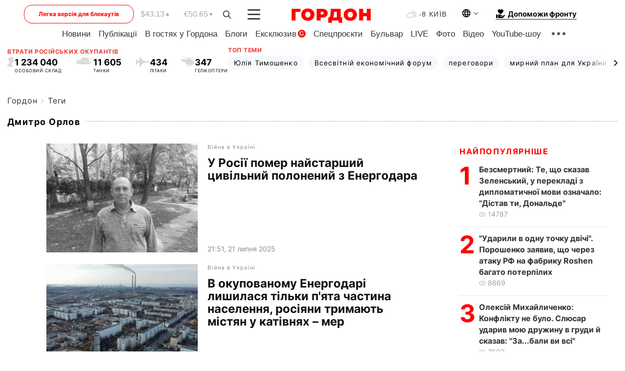

--- FILE ---
content_type: text/html; charset=UTF-8
request_url: https://gordonua.com/ukr/tags/dmitrij-orlov.html
body_size: 25272
content:
<!DOCTYPE html><html lang="uk"><head>
    <meta charset="UTF-8">
    <meta http-equiv="X-UA-Compatible" content="IE=edge">
    <meta name="viewport" content="width=device-width, initial-scale=1">

    <meta name="msvalidate.01" content="DF6B4591C603DAD4E73878CB6B106CCE" />
    
    
    

    

        <title>Дмитро Орлов. Всі новини на тему: Дмитро Орлов</title>        
    
    
    
    
    
                    <link rel="alternate" href="https://gordonua.com/tags/dmitrij-orlov.html" hreflang="ru">
                        <link rel="alternate" href="https://gordonua.com/ukr/tags/dmitrij-orlov.html" hreflang="uk">
                <link rel="alternate" href="https://gordonua.com/ukr/tags/dmitrij-orlov.html" hreflang="x-default">
                        <link rel="canonical" href="https://gordonua.com/ukr/tags/dmitrij-orlov.html">                                                                        
                
        
                <script async src="https://www.googletagmanager.com/gtag/js?id=G-LLKXF6867N"></script>
        <script>
            window.dataLayer = window.dataLayer || [];
            function gtag(){dataLayer.push(arguments);}
            gtag('js', new Date());

            gtag('config', 'G-LLKXF6867N');
        </script>
    
    <script type="text/javascript">
        var gtmContainerId = 'GTM-PFHTMJ';
        function gordonGTM() {
            // Код Google Tag Manager
            (function(w,d,s,l,i){w[l]=w[l]||[];w[l].push({'gtm.start':
            new Date().getTime(),event:'gtm.js'});var f=d.getElementsByTagName(s)[0],
            j=d.createElement(s),dl=l!='dataLayer'?'&l='+l:'';j.async=true;j.src=
            'https://www.googletagmanager.com/gtm.js?id='+i+dl;f.parentNode.insertBefore(j,f);
            })(window,document,'script','dataLayer', gtmContainerId);
        }
        window.addEventListener('DOMContentLoaded', function() {
            if (window.innerWidth <= 520) {
                setTimeout(gordonGTM, 4000);
            } else {
                gordonGTM();
            }
        });
    </script>

            <script type="text/javascript">
            function loadDelayedScripts() {
                var gptScript = document.createElement('script');
                gptScript.src = 'https://securepubads.g.doubleclick.net/tag/js/gpt.js';
                gptScript.async = true;
                document.head.appendChild(gptScript);

                var ymScript = document.createElement('script');
                ymScript.src = 'https://cdn.membrana.media/gdn/ym.js';
                ymScript.async = true;
                document.head.appendChild(ymScript);

                window.yieldMasterCmd = window.yieldMasterCmd || [];
                window.yieldMasterCmd.push(function() {
                    window.yieldMaster.init({
                        pageVersionAutodetect: true
                    });
                });
            }

            window.addEventListener('DOMContentLoaded', function() {
                setTimeout(loadDelayedScripts, 2000);
                                    gtag('event', 'membrana_ym_init');
                            });
        </script>

        <style>
            .nts-ad {display: flex; flex-direction: column; align-items: center; justify-content: center}
            .nts-ad-h300 {min-height: 300px}
        </style>
        
                        
    
    <meta property='og:title' content="Дмитро Орлов. Всі новини на тему: Дмитро Орлов"/>
    <meta name='twitter:title' content="Дмитро Орлов. Всі новини на тему: Дмитро Орлов">
            <meta property='og:description' content=""/>
        <meta name='twitter:description' content="">
    
<meta property='og:type' content='website'/>
<meta property='og:url' content='/ukr/tags/dmitrij-orlov.html'/>
<meta property='og:site_name' content='Гордон | Gordon'/>

<meta name='twitter:card' content='summary_large_image'>
<meta name='twitter:site' content='@Gordonuacom'>
<meta name='twitter:creator' content='@Gordonuacom'>
                            <script type="application/ld+json">
    {
        "@context": "https://schema.org",
        "@type": "WebPage",
        "name": "Теги",
                        "publisher": {
            "@type": "Organization",
            "name": "ГОРДОН",
            "url": "https://gordonua.com",
            "sameAs": [
                                    "https://www.youtube.com/vgostyahugordona",
                                    "https://www.facebook.com/gordonuacom",
                                    "https://twitter.com/Gordonuacom",
                                    "https://flipboard.com/@GORDONUA",
                                    "https://gordonua.com/ukr/xml/rss.xml",
                                    "https://t.me/gordonuacom",
                                    "https://t.me/dmytrogordon_official",
                                    "https://invite.viber.com/?g2=AQABYNa0%2Brz9Pkzt0NnTdm5DcUzQHlf7QrDvmsZ1C9h5ZjM%2FKIIfxji%2BDRkQ6fy9&lang=ru",
                                "https://uk.wikipedia.org/wiki/%D0%93%D0%BE%D1%80%D0%B4%D0%BE%D0%BD_(%D1%96%D0%BD%D1%82%D0%B5%D1%80%D0%BD%D0%B5%D1%82-%D0%B2%D0%B8%D0%B4%D0%B0%D0%BD%D0%BD%D1%8F)"
            ],
            "logo": {
                "@type": "ImageObject",
                "url": "https://gordonua.com/user/img/gordon-logo.svg",
                "width": "228",
                "height": "42"
            }
        }
    }
    </script>



    
            
    <script type="application/ld+json">
    {
        "@context": "http://schema.org",
        "@type": "BreadcrumbList",
        "itemListElement": [
                                            {
                "@type": "ListItem",
                "position": 1,
                "item": {
                                            "@id": "/ukr/tags.html",  // cp0
                                        "name": "Теги"
                }
            }
                            ]
    }
    </script>
    

<script type="application/ld+json">
{
    "@context": "http://schema.org",
    "@type": "WebSite",
    "url": "https://gordonua.com",
    "potentialAction": {
        "@type": "SearchAction",
        "target": "/ukr/search/query={search_term_string}",
        "query-input": "required name=search_term_string"
    }
}
</script>                                                                                <link rel="preload" as="image" href="/img/article/17500/27_tn-v1753123873.jpg"/>
                                                                                                                <link rel="preload" as="image" href="/img/article/16948/73_tn-v1705594824.jpg"/>
                                                                                                                <link rel="preload" as="image" href="/img/article/16892/19_tn-v1701014244.jpg"/>
                                                                                                                <link rel="preload" as="image" href="/img/article/16602/62_tn-v1681916237.jpg"/>
                                                                                                                                                                                                                                                                                                                                                                                                                                                                                                                                                                                                                                                                                                                                        
<link rel="preconnect" href="https://connect.facebook.net">
<link rel="preconnect" href="https://cdn.gravitec.net">
    <link rel="preload" href='/user/css/fonts_connect_new3.css' as="style"/>
        <link rel="preload" href='/user/css/main.min-v37.css' as="style"/>
    <link rel="preload" href='/user/css/fix.min-v27.css' as="style"/>
        <link rel="icon" type="image/png" href="/user/img/favicon-new.png" sizes="16x16">
    <link rel="icon" type="image/png" href="/user/img/favicon-new32.png" sizes="32x32">
    <link rel="apple-touch-icon" type="image/png" href="/user/img/favicon-newiOS.png" sizes="180x180">
    
    <link rel="stylesheet" href="/user/css/fonts_connect_new3.css">
        <link rel="stylesheet" href="/user/css/main.min-v37.css">
    <link rel="stylesheet" href="/user/css/fix.min-v27.css">
    <style>
        div[data-place='43'],
        div[data-place='70'], 
        div[data-place='71'], 
        div[data-place='72'],
        div[data-place='56'], 
        div[data-place='57'], 
        div[data-place='58'],
        div[data-place='36'],
        div[data-place='37'],
        div[data-place='38'],
        div[data-place='160'],
        div[data-place='161'],
        div[data-place='51'],
        div[data-place='52'],
        div[data-place='53'],
        div[data-place='88'],
        div[data-place='89'],
        div[data-place='82'],
        div[data-place='44'],
        div[data-place='99'],
        div[data-place='100'],
        div[data-place='102'],
        div[data-place='103'],
        div[data-place='104'],
        div[data-place='96'],
        div[data-place='98'],
        div[data-place='168'],
        div[data-place='169']
        {
            margin: 30px 0;
        }
        div[data-place='70'],
        div[data-place='43'],
        div[data-place='56'],
        div[data-place='51'],
        div[data-place='37'],
        div[data-place='36']{
            position: relative;
            z-index: 1;
        }
        div[data-place='108'], div[data-place='109']{
            margin: 30px auto;
        }
        blockquote.twitter-tweet{
            padding: inherit;
            font-size: inherit;
            line-height: inherit;
            text-align: inherit;
            color: inherit;
            font-family: inherit;
            border-top: inherit;
            position: inherit;
            margin-top: inherit;
        }
        blockquote.twitter-tweet a{
            color: #2f89ce;
            font-family: inherit;
        }
        blockquote.twitter-tweet a:hover{
            color: #ff5353!important;
        }
        .main-slider ~ .content__flex-main .content__base{
            order: 2!important;
        }
        .top-slider__box .swiper-slide{
            margin-right: 15px;
        }
         @media screen and (max-width: 567px){
            .theme-box.tegs-rubric .theme-box-slider1 .swiper-slide{
            margin-right: 10px;
        }
        }
        .bulvar .theme-box .news-tegs__link{
            font-family: Inter-Regular, sans-serif;
        }
    </style>
    <script>
        var root_domain = 'gordonua.com';
        var loadsrcscache = [];
        load_srcs = function(sources, callback) {
            loadsrcscache.push([sources, callback]);
        }
    </script>

    </head><body ><div class="sbody"><style>.boulevard-block .main-slider .views {display: block;}.popular-list .popular-list__item .views {display: block!important;}[data-action="banners"] .banner.has-iframe::before,[data-action="banners"] .banner.has-img::before,[data-action="banners"] .banner .adsbygoogle:before {content: "Реклама";display: block;font-size: 14px;color: #9a9a9a;}[data-action="banners"] .banner a::before{font-family: 'Inter-Regular';}[data-action="banners"] .banner .adsbygoogle:before{position: absolute;top: -30px;}[data-action="banners"] .banner .adsbygoogle{margin-top: 20px;position: relative;}[data-action="banners"] .banner.has-iframe .adsbygoogle:before{display: none;}[data-action="banners"] .banner.has-iframe .adsbygoogle{margin-top: 0;}.MIXADVERT_NET a::before{display: none!important;}.MIXADVERT_NET > div::before{position: absolute;top: -30px;}@media (min-width: 567px) {.news-slider-box .content-tile.big .content-tile__img img{height: auto;}}.news-slider-box .content-tile.big .content-tile__img {max-height: 200px;}@media (max-width: 567px){.news-slider-box .content-tile.big .content-tile__img {max-height: 166px;}}.content-title .content-title__link h1,main.content__base .content-title h1.content-title__link{font-size: inherit !important;line-height: inherit !important;color: inherit !important;margin-bottom: inherit !important;font-family: inherit !important;display: inline !important;letter-spacing: inherit!important;text-transform: inherit!important;}main.content__base .content-title h1.content-title__link{color: red!important;font-size: 18px!important;line-height: 24px!important;letter-spacing: .08em!important;text-transform: uppercase!important;font-family: Inter-Bold, sans-serif !important;}.all-materials-title h1 {display: block;width: fit-content;text-transform: uppercase;font-family: Inter-SemiBold;font-size: 16px;letter-spacing: .08em;color: #202020;background: #fff;padding-right: 10px;margin-bottom: 0;line-height: 30px;white-space: nowrap;}.all-materials-title.top-theme-title.top-theme-page-title h1 {text-transform: inherit;}@media (max-width: 640px) {.materil-author h1 {font-size: 16px;}}</style><script>
                   function checkBanners() {  
                        document.querySelectorAll('.banner:not(.has-iframe)').forEach(banner => {
                            if (banner.querySelector('iframe')) {
                                banner.classList.add('has-iframe');
                            } 
                            if (banner.querySelector('img')) {
                                banner.classList.add('has-iframe');
                            }
                            
                            const div = banner.querySelector('div[id]');
                            if (div && (div.innerHTML.trim() !== '' || div.nextElementSibling && div.nextElementSibling.tagName === 'SCRIPT')) {
                                banner.classList.add('has-iframe');
                            }
                        });  
                    }
                setTimeout(checkBanners, 4000);
                let scrollCount = 0;
                function onScroll() {
                    checkBanners();
                    scrollCount++;
                        if (scrollCount >= 5) {
                            window.removeEventListener('scroll', onScroll);
                        }
                    }
                window.addEventListener('scroll', checkBanners);
            </script><script>
                function getCookie(name) {
                    var nameEQ = name + "=";
                    var ca = document.cookie.split(';');
                    for(var i=0;i < ca.length;i++) {
                        var c = ca[i];
                        while (c.charAt(0)==' ') c = c.substring(1,c.length);
                        if (c.indexOf(nameEQ) == 0) return c.substring(nameEQ.length,c.length);
                    }
                    return null;
                }
                function set_cookie(name,value,days, link) {
                    var expires = "";
                    if (days) {
                        var date = new Date();
                        date.setTime(date.getTime() + (days*24*60*60*1000));
                        expires = "; expires=" + date.toUTCString();
                    }
                    document.cookie = name + "=" + (value || "")  + expires + "; path=/";
                    document.location.href = link;
                }

                var pull_optimization_check = {};
            </script><!-- Google Tag Manager (noscript) -->
<noscript><iframe src="https://www.googletagmanager.com/ns.html?id=GTM-PFHTMJ"
height="0" width="0" style="display:none;visibility:hidden"></iframe></noscript>
<!-- End Google Tag Manager (noscript) --> <style>
    .header__top{
        position: relative;
    }
    .light-version-btn:hover {
        opacity: 0.8;
    }
    .light-version-btn{
        font-size: 12px;
        line-height: 20px;
        display: flex;
        justify-content: center;
        align-items: center;
        height: 38px;
        width: 100%;
        max-width: 225px;
        /* position: absolute; */
        top: 5px;
        left: 5.5%;
        color: #FF0000;
        border: 1px solid #FF0000;
        border-radius: 16px;
        margin-right: 14px;
    }
    @media (max-width: 1270px){
        .light-version-btn{
            left: 46px;
        }
    }
    @media (max-width: 1210px){
        .light-version-btn {
            max-width: 195px;
        }
    }
    @media (max-width: 1150px){
        .light-version-btn {
            display: none;
        }
    }
    @media (max-width: 567px){
        .header__top,  .country-switcher{
            background: white;
        }
    }
    @media (max-width: 1150px){
        .light-version-btn {
            display: none;
            right: 0;
            left: auto;
            background: white;
            position: fixed;
            bottom: 0;
            top: auto;
            max-width: 100%;
            border: none;
            height: 91px;
            font-size: 16px;
            background: #F7F7F8;
            border-radius: 0;
        }
    }

    

    .foundation {
        display: none;
        border-bottom: 1px solid;
        line-height: 19px;
        text-decoration: none;
    }
    .foundation img {
        padding-bottom: 2px;
    }
    .foundation span.foundation-text {
        font-family: Inter-Bold, sans-serif;
        font-size: 15px;
        padding-left: 5px;
    }
    .foundation:hover span.foundation-text {
        color: red;
    }

    @media (min-width: 749px){
        .foundation {
            display: inline-flex;
        }
    }
</style>

<header class="header">
    <div class="container">
        <div class="header__top">
            <a class="light-version-btn" href="https://fast.gordonua.com/ukr/">
                Легка версія для блекаутів
            </a>
            <div class="course">
                <span class="course__item dollar">$43.13</span>
                <span class="course__item euro">€50.65</span>
            </div>
            <button id="search-btn" class="search-btn">
                <img width="18" height="18" src="/user/img/Shape.svg" alt="search btn">
            </button>
            <a class="menu-mob" id="butt1" >
                <img width="26" height="21" class="closed" src="/user/img/gumburger.svg" alt="menu closed">
                <div class="open">
                    <img src="/user/img/close_.svg" alt="menu open">
                </div>
            </a>

            <div class="logo">
                <a href="https://gordonua.com/ukr/">
                    <img width="165" height="30" src="/user/img/gordon-logo.svg" alt="Головна">
                </a>
            </div>

            <div class="temperature">
                <img width="23" height="16" src="/user/img/temp.svg" alt="weather">
                -8 Київ
            </div>

            <div class="languages">
            <div class="languages-select"><img width="20" height="20" src="/user/img/planet.svg" alt="languages"></div>
            <div class="languages-change">
                                                                                                                                                                                                                                                        <div><a href="/tags/dmitrij-orlov.html" data-langid="2" data-absnum="1" onclick="set_cookie('lang', 1, 30, '/tags/dmitrij-orlov.html')" style="font-size:16px;font-weight:400">RU</a></div>
                        <div><a href="https://english.gordonua.com" onclick="document.location.href='https://english.gordonua.com'" style="font-size:16px;font-weight:400">EN</a></div>
                                                                                                                </div>
            </div>

            <a href="/ukr/drone.html" class="foundation">
                <img width="20" height="20" src="/user/img/foundation-help.svg" alt="languages">
                <span class="foundation-text">Допоможи фронту</span>
            </a>
        </div>

                                                                                                                                                                                                                                                                                                                                                                                
                                                                                                                                                                                                                                                                                
                                                                                                                                                                                                                                                                                                                                                                                                                
                                                                                                                                                                                        
        <div class="header-menu">
            <button id="search-btn-mob" class="search-btn search-btn-mob"><img width="18" height="18" src="/user/img/Shape.svg" alt="search">Пошук</button>
            <div class="header-menu__item">
                <div class="header-menu__title-box"><span class="header-menu__title">Головна</span></div>
                <nav>
                    <ul>
                                                    <li><a  href="/ukr/news.html">Новини</a></li>
                                                    <li><a  href="/ukr/publications.html">Публікації</a></li>
                                                    <li><a  href="/ukr/interview.html">В гостях у Гордона</a></li>
                                                    <li><a  href="/ukr/blogs.html">Блоги</a></li>
                                                    <li><a  href="/ukr/exclusive.html">Ексклюзив</a><span class="g-bl">G</span></li>
                                                    <li><a  href="/ukr/specprojects.html">Спецпроєкти</a></li>
                                                    <li><a  href="/ukr/bulvar.html">Бульвар</a></li>
                                                    <li><a  href="/ukr/live.html">LIVE</a></li>
                                                    <li><a  href="/ukr/photo.html">Фото</a></li>
                                                    <li><a  href="/ukr/video.html">Відео</a></li>
                                                    <li><a  href="/ukr/talkshow.html">YouTube-шоу</a></li>
                                            </ul>
                </nav>
                <div class="header-menu__item">
                    <div class="header-menu__title-box"><span class="header-menu__title">Соцмережі</span></div>
                    <nav>
                        <ul>
                                                                                            <li><a class="bold youtube-h" href="https://www.youtube.com/vgostyahugordona">YouTube</a></li>
                                                                                            <li><a class="bold facebook-h" href="https://www.facebook.com/gordonuacom">Facebook</a></li>
                                                                                            <li><a class="bold twitter-h" href="https://twitter.com/Gordonuacom">Twitter</a></li>
                                                                                            <li><a class="bold flipboard-h" href="https://flipboard.com/@GORDONUA">Flipboard</a></li>
                                                                                            <li><a class="bold rss-h" href="https://gordonua.com/ukr/xml/rss.xml">RSS</a></li>
                                                                                            <li><a class="bold telegram-h" href="https://t.me/gordonuacom">Telegram <br> Gordonua.com</a></li>
                                                                                            <li><a class="bold telegram-h2" href="https://t.me/dmytrogordon_official">Telegram <br> Дмитро Гордон</a></li>
                                                                                            <li><a class="bold viber-h" href="https://invite.viber.com/?g2=AQABYNa0%2Brz9Pkzt0NnTdm5DcUzQHlf7QrDvmsZ1C9h5ZjM%2FKIIfxji%2BDRkQ6fy9&lang=ru">Viber</a></li>
                                                    </ul>
                    </nav>
                </div>
            </div>
            <div class="header-menu__item">
                <div class="header-menu__title-box"><span class="header-menu__title">Категорії новин</span></div>
                <nav>
                    <ul>
                                                    <li><a href="/ukr/news.html">Всі новини</a></li>
                                                    <li><a href="/ukr/news/military-actions.html">Воєнні дії</a></li>
                                                    <li><a href="/ukr/news/worldnews.html">Світ</a></li>
                                                    <li><a href="/ukr/news/politics.html">Політика</a></li>
                                                    <li><a href="/ukr/news/money.html">Гроші</a></li>
                                                    <li><a href="/ukr/news/sport.html">Спорт</a></li>
                                                    <li><a href="/ukr/news/localnews.html">Надзвичайні події</a></li>
                                                    <li><a href="/ukr/news/culture.html">Культура</a></li>
                                                    <li><a href="/ukr/news/science.html">Техно</a></li>
                                                    <li><a href="/ukr/news/health.html">Спосіб життя</a></li>
                                                    <li><a href="/ukr/interesting.html">Цікаве</a></li>
                                                    <li><a href="/ukr/news/society.html">Cуспільство</a></li>
                                            </ul>
                </nav>
                <div class="header-menu__item mobile-hide">
                    <div class="header-menu__title-box"><span class="header-menu__title">Контакти</span></div>
                    <nav class="contacts-box">
                        <ul>
                            <li><a class="contacts-h" href="tel:+380442071301">+380 (44) 207-13-01,</a></li>
                            <li><a class="contacts-h" href="tel:+380442071302">+380 (44) 207-13-02</a></li>
                        </ul>
                    </nav>
                    <nav class="email-box">
                        <ul>
                            <li><a class="email-h" href="/cdn-cgi/l/email-protection#c0a5a4a9b4afb280a7afb2a4afaeb5a1eea3afad"><span class="__cf_email__" data-cfemail="4a2f2e233e25380a2d25382e25243f2b64292527">[email&#160;protected]</span></a></li>
                        </ul>
                    </nav>
                   
                    <div class="hide-desctop">
                        <div class="header-menu__title-box"><span class="header-menu__title">Інформація</span></div>
                        <nav>
                            <ul>
                                                                    <li><a href="/ukr/about/job.html">Вакансії</a></li>
                                                                    <li><a href="/ukr/about.html">Редакція</a></li>
                                                                    <li><a href="/ukr/about/advertisement.html">Реклама на сайті</a></li>
                                                                    <li><a href="/ukr/legal_info.html">Правова інформація</a></li>
                                                                    <li><a href="/ukr/about/how-to-read.html">Як нас читати на тимчасово окупованих територіях</a></li>
                                                            </ul>
                        </nav>
                        <span class="header-menu__title">Застосунки</span>
                        <nav>
                            <ul class="app-box">
                                <li><a href="https://play.google.com/store/apps/details?id=com.gordon"><img src="/user/img/app1.png" alt="android app"></a></li>
                                <li><a href="https://itunes.apple.com/app/id1282904011"><img src="/user/img/app2.png" alt="ios app"></a></li>
                            </ul>
                        </nav>
                    </div>
                </div>
            </div>
            <div class="header-menu__item">
                <div class="header-menu__title-box"><span class="header-menu__title">Місто</span></div>
                <nav>
                    <ul>
                                                    <li><a  href="/ukr/news/kiev.html">Київ</a></li>
                                                    <li><a  href="/ukr/tags/harkov.html">Харків</a></li>
                                                    <li><a  href="/ukr/tags/lvov.html">Львів</a></li>
                                                    <li><a  href="/ukr/tags/dnepr.html">Дніпро</a></li>
                                                    <li><a  href="/ukr/tags/odessa-1.html">Одеса</a></li>
                                                    <li><a  href="/ukr/tags/mariupol-1.html">Маріуполь</a></li>
                                                    <li><a  href="/ukr/tags/donetsk-1.html">Донецьк</a></li>
                                                    <li><a  href="/ukr/tags/lugansk.html">Луганськ</a></li>
                                            </ul>
                </nav>
            </div>
            <div class="header-menu__item mobile-hide">
                <div class="header-menu__title-box"><span class="header-menu__title">Соцмережі</span></div>
                <nav>
                    <ul>
                                                                                <li><a class="bold youtube-h" href="https://www.youtube.com/vgostyahugordona">YouTube</a></li>
                                                                                <li><a class="bold facebook-h" href="https://www.facebook.com/gordonuacom">Facebook</a></li>
                                                                                <li><a class="bold twitter-h" href="https://twitter.com/Gordonuacom">Twitter</a></li>
                                                                                <li><a class="bold flipboard-h" href="https://flipboard.com/@GORDONUA">Flipboard</a></li>
                                                                                <li><a class="bold rss-h" href="https://gordonua.com/ukr/xml/rss.xml">RSS</a></li>
                                                                                <li><a class="bold telegram-h" href="https://t.me/gordonuacom">Telegram <br> Gordonua.com</a></li>
                                                                                <li><a class="bold telegram-h2" href="https://t.me/dmytrogordon_official">Telegram <br> Дмитро Гордон</a></li>
                                                                                <li><a class="bold viber-h" href="https://invite.viber.com/?g2=AQABYNa0%2Brz9Pkzt0NnTdm5DcUzQHlf7QrDvmsZ1C9h5ZjM%2FKIIfxji%2BDRkQ6fy9&lang=ru">Viber</a></li>
                                            </ul>
                </nav>
            </div>
            <div class="header-menu__item mobile-hide">
                <div class="hide-desctop">
                    <div class="header-menu__title-box"><span class="header-menu__title">Інформація</span></div>
                    <nav>
                        <ul>
                                                            <li><a href="/ukr/about/job.html">Вакансії</a></li>
                                                            <li><a href="/ukr/about.html">Редакція</a></li>
                                                            <li><a href="/ukr/about/advertisement.html">Реклама на сайті</a></li>
                                                            <li><a href="/ukr/legal_info.html">Правова інформація</a></li>
                                                            <li><a href="/ukr/about/how-to-read.html">Як нас читати на тимчасово окупованих територіях</a></li>
                                                    </ul>
                    </nav>
                </div>
                <div class="header-menu__title-box"><span class="header-menu__title">Контакти</span></div>
                <nav class="contacts-box">
                    <ul>
                        <li><a class="contacts-h" href="tel:+380442071301">+380 (44) 207-13-01,</a></li>
                        <li><a class="contacts-h" href="tel:+380442071302">+380 (44) 207-13-02</a></li>
                    </ul>
                </nav>

                <nav class="email-box" style="margin-bottom: 0">
                    <ul>
                        <li><a class="email-h" href="/cdn-cgi/l/email-protection#4623222f3229340621293422292833276825292b"><span class="__cf_email__" data-cfemail="5e3b3a372a312c1e39312c3a31302b3f703d3133">[email&#160;protected]</span></a></li>
                    </ul>
                </nav>
                <div class="help-btn">
                    <span>Допоможи фронту</span>
                    <a class="help-btn__link" href="/ukr/drone.html">Допомогти</a>
                </div>
                <div class="hide-desctop">
                    <span class="header-menu__title">Застосунки</span>
                    <nav>
                        <ul class="app-box">
                            <li><a href="https://play.google.com/store/apps/details?id=com.gordon"><img src="/user/img/app1.png" alt="app google pic"></a></li>
                            <li><a href="https://itunes.apple.com/app/id1282904011"><img src="/user/img/app2.png" alt="app apple pic"></a></li>
                        </ul>
                    </nav>
                </div>
            </div>

            <div class="header-menu__item hide-mobile">
                <div class="header-menu__title-box"><span class="header-menu__title">Інформація</span></div>
                <nav>
                    <ul>
                                                    <li><a href="/ukr/about/job.html">Вакансії</a></li>
                                                    <li><a href="/ukr/about.html">Редакція</a></li>
                                                    <li><a href="/ukr/about/advertisement.html">Реклама на сайті</a></li>
                                                    <li><a href="/ukr/legal_info.html">Правова інформація</a></li>
                                                    <li><a href="/ukr/about/how-to-read.html">Як нас читати на тимчасово окупованих територіях</a></li>
                                            </ul>
                </nav>
                <span class="header-menu__title">Застосунки</span>
                <nav>
                    <ul class="app-box">
                        <li><a href="https://play.google.com/store/apps/details?id=com.gordon"><img src="/user/img/app1.png" alt="app google p"></a></li>
                        <li><a href="https://itunes.apple.com/app/id1282904011"><img src="/user/img/app2.png" alt="app apple p"></a></li>
                    </ul>
                </nav>
            </div>

        </div>

        <div class="header_rubric">
            <nav>
                <ul>
                                            <li><a class="header_rubric__link" href="/ukr/news.html">Новини</a></li>
                                            <li><a class="header_rubric__link" href="/ukr/publications.html">Публікації</a></li>
                                            <li><a class="header_rubric__link" href="/ukr/interview.html">В гостях у Гордона</a></li>
                                            <li><a class="header_rubric__link" href="/ukr/blogs.html">Блоги</a></li>
                                            <li><a class="header_rubric__link" href="/ukr/exclusive.html">Ексклюзив</a><span class="g-bl">G</span></li>
                                            <li><a class="header_rubric__link" href="/ukr/specprojects.html">Спецпроєкти</a></li>
                                            <li><a class="header_rubric__link" href="/ukr/bulvar.html">Бульвар</a></li>
                                            <li><a class="header_rubric__link" href="/ukr/live.html">LIVE</a></li>
                                            <li><a class="header_rubric__link" href="/ukr/photo.html">Фото</a></li>
                                            <li><a class="header_rubric__link" href="/ukr/video.html">Відео</a></li>
                                            <li><a class="header_rubric__link" href="/ukr/talkshow.html">YouTube-шоу</a></li>
                                    </ul>
                <button class="menu-show"><img width="28" height="6" src="/user/img/group1.svg" alt="show menu"></button>
            </nav>
            <div class="menu-rubric">
                <nav>
                    <ul>
                                                    <li><a href="/ukr/news.html">Всі новини</a></li>
                                                    <li><a href="/ukr/news/military-actions.html">Воєнні дії</a></li>
                                                    <li><a href="/ukr/news/worldnews.html">Світ</a></li>
                                                    <li><a href="/ukr/news/politics.html">Політика</a></li>
                                                    <li><a href="/ukr/news/money.html">Гроші</a></li>
                                                    <li><a href="/ukr/news/sport.html">Спорт</a></li>
                                                    <li><a href="/ukr/news/localnews.html">Надзвичайні події</a></li>
                                                    <li><a href="/ukr/news/culture.html">Культура</a></li>
                                                    <li><a href="/ukr/news/science.html">Техно</a></li>
                                                    <li><a href="/ukr/news/health.html">Спосіб життя</a></li>
                                                    <li><a href="/ukr/interesting.html">Цікаве</a></li>
                                                    <li><a href="/ukr/news/society.html">Cуспільство</a></li>
                                            </ul>
                </nav>
            </div>
        </div>

        <div class="rubric-box">
            <div class="rubric-box-slider swiper-container">
                <div class="swiper-wrapper">
                                            <div class="swiper-slide">
                            <a class="rubric-box__item" href="/ukr/news.html"><span>Новини</span></a>
                        </div>
                                            <div class="swiper-slide">
                            <a class="rubric-box__item" href="/ukr/publications.html"><span>Публікації</span></a>
                        </div>
                                            <div class="swiper-slide">
                            <a class="rubric-box__item" href="/ukr/interview.html"><span>В гостях у Гордона</span></a>
                        </div>
                                            <div class="swiper-slide">
                            <a class="rubric-box__item" href="/ukr/blogs.html"><span>Блоги</span></a>
                        </div>
                                            <div class="swiper-slide">
                            <a class="rubric-box__item" href="/ukr/exclusive.html"><span>Ексклюзив</span></a>
                        </div>
                                            <div class="swiper-slide">
                            <a class="rubric-box__item" href="/ukr/specprojects.html"><span>Спецпроєкти</span></a>
                        </div>
                                            <div class="swiper-slide">
                            <a class="rubric-box__item" href="/ukr/bulvar.html"><span>Бульвар</span></a>
                        </div>
                                            <div class="swiper-slide">
                            <a class="rubric-box__item" href="/ukr/live.html"><span>LIVE</span></a>
                        </div>
                                            <div class="swiper-slide">
                            <a class="rubric-box__item" href="/ukr/photo.html"><span>Фото</span></a>
                        </div>
                                            <div class="swiper-slide">
                            <a class="rubric-box__item" href="/ukr/video.html"><span>Відео</span></a>
                        </div>
                                            <div class="swiper-slide">
                            <a class="rubric-box__item" href="/ukr/talkshow.html"><span>YouTube-шоу</span></a>
                        </div>
                                    </div>
                <span class="theme-arrow_"><img src="/user/img/arrow-right2.svg" alt="sl arr right"></span>
            </div>
            
            

                        
                                                                                                                                        
            <div class="top-wrapper flex2">
                <div class="top-wrapper-item">
                    <div class="losses-wrap flex2">
                        <div class="item-lw title flex2">
                            Втрати російських окупантів
                        </div>
                        <div class="item-lw">
                            <div class="losses flex2">
                                <div class="item-l-wrap flex2">
                                    <div class="item-l">
                                        <img width="15" height="20" class="r-p" src="/user/img/r-p.svg" alt="">
                                    </div>
                                    <div class="item-l flex2">
                                        <span> 1 234 040</span>
                                        <p>ОСОБОВИЙ СКЛАД</p>
                                    </div>
                                </div>
                                <div class="item-l-wrap flex2">
                                    <div class="item-l">
                                        <img width="36" height="15" class="r-t" src="/user/img/r-t.svg" alt="">
                                    </div>
                                    <div class="item-l">
                                        <span> 11 605</span>
                                        <p>
ТАНКИ</p>
                                    </div>
                                </div>
                                <div class="item-l-wrap flex2">
                                    <div class="item-l">
                                        <img width="29" height="19" class="r-pl" src="/user/img/r-pl.svg" alt="">
                                    </div>
                                    <div class="item-l">
                                        <span> 434</span>
                                        <p>ЛІТАКИ</p>
                                    </div>
                                </div>
                                <div class="item-l-wrap flex2">
                                    <div class="item-l">
                                        <img width="28" height="19" class="r-h" src="/user/img/r-h.svg" alt="">
                                    </div>
                                    <div class="item-l">
                                        <span> 347</span>
                                        <p>ГЕЛІКОПТЕРИ</p>
                                    </div>
                                </div>
                            </div>
                        </div>
                    </div>
                </div>

                
                <div class="top-wrapper-item">
                    <div class="losses-wrap losses-wrap-slider flex2">
                        <div class="item-lw title flex2">
                            Топ теми
                        </div>
                        <div class="item-lw">
                            <div class="theme-box">
                                <div class="theme-box-slider swiper-container">
                                    <div class="swiper-wrapper">
                                                                                    <div class="swiper-slide">
                                                <a class="theme-box__item " href="/ukr/tags/julija-timoshenko.html">
                                                    <span>Юлія Тимошенко</span>
                                                </a>
                                            </div>
                                                                                    <div class="swiper-slide">
                                                <a class="theme-box__item " href="/ukr/tags/vsemirnyj-ekonomicheskij-forum.html">
                                                    <span>Всесвітній економічний форум</span>
                                                </a>
                                            </div>
                                                                                    <div class="swiper-slide">
                                                <a class="theme-box__item " href="/ukr/tags/peregovory.html">
                                                    <span>переговори</span>
                                                </a>
                                            </div>
                                                                                    <div class="swiper-slide">
                                                <a class="theme-box__item " href="/ukr/tags/mirnyj-plan-dlja-ukrainy.html">
                                                    <span>мирний план для України</span>
                                                </a>
                                            </div>
                                                                            </div>
                                </div>
                
                                <span class="swiper-button-prev theme-arrow theme-arrow-left swiper-button-white">
                                    <img width="8" height="12" src="/user/img/arrow-right2.svg" alt="sl left">
                                </span>
                                <span class="swiper-button-next theme-arrow swiper-button-white">
                                    <img width="8" height="12" src="/user/img/arrow-right2.svg" alt="sl right">
                                </span>
                            </div>
                        </div>
                    </div>
                </div>
            </div>
            
        </div>
    </div>
</header>

<script data-cfasync="false" src="/cdn-cgi/scripts/5c5dd728/cloudflare-static/email-decode.min.js"></script><script>
    load_srcs(['/user/js/swiper-bundle.min.js'], function() {
        var swiper = new Swiper(".theme-box-slider", {
            spaceBetween: 10,
            grabCursor: true,
            slidesPerView: 'auto',
            navigation: {
                nextEl: ".swiper-button-next",
                prevEl: ".swiper-button-prev"
            },
        });
        
        var swiper = new Swiper(".theme-box-slider1", {
            spaceBetween: 10,
            grabCursor: true,
            slidesPerView: 'auto',
            navigation: {
                nextEl: ".theme-arrow1"
            },
        });
        
        var swiper = new Swiper(".rubric-box-slider", {
            spaceBetween: 16,
            grabCursor: true,
            slidesPerView: 'auto',
            navigation: {
                nextEl: ".theme-arrow_"
            },
        });
    });
</script> <div class="container "> 

<style>
    @media screen and (max-width: 412px) {
           .tegs-page__content__item__img img {
                position: absolute;
                top: 0;
                left: 0;
                width: 100%;
                height: 100%;
            }
            .tegs-page .tegs-page__content.js-append-stream .tegs-page__content__item__img {
                display: block;
                position: relative;
                width: 100%;
                padding-bottom: 75%;
                height: 0;
                display: block;
                margin-bottom: 6px;
            }
        }
</style>
    <div class="content content__flex content-two">
        
<ul class="breadcrumb breadcrumb-news">
    
    
        
    <li>
        <a href="/ukr/">Гордон</a>
    </li>
    
                                    <li>
                            <span class="closed_breadcrumbs_item">Теги</span>
                    </li>
    </ul>    </div>

    <div class="content-title tegs-page__title-desc">
                <h1 class="tag_title_special">Дмитро Орлов</h1>
    </div>

    <div class="content__flex-main tegs-page">
        <main class="content__base">
            <div class="container-inside">
                <div class="content-title tegs-page__title-mob">
                    <span class="tag_title_special">Дмитро Орлов</span>
                                    </div>

                

                <div class="tegs-page__content js-append-stream">
                                                                                                    
    <div class="tegs-page__content__item tegs-flex">
        <a class="tegs-page__img-link" href="https://gordonua.com/ukr/news/war/u-rosiji-pomer-najstarshij-tsivilnij-polonenij-z-enerhodara-1750027.html">
            <div class="tegs-page__content__item__img">
                                    <img width="310" height="223" class="art_main_image" src="/img/article/17500/27_tn-v1753123873.jpg" alt="У Росії помер найстарший цивільний полонений з Енергодара">
                            </div>
        </a>

        <div class="tegs-page__content__item__text tegs-flex">
            <div class="tegs-page__content__item__text__title">
                <a href="/ukr/news/war.html">Війна в Україні</a>
            </div>
            <a href="https://gordonua.com/ukr/news/war/u-rosiji-pomer-najstarshij-tsivilnij-polonenij-z-enerhodara-1750027.html" class="tegs-page__content__item__text__about" data-edit="1750027,2815" data-absnum="1750027">
                У Росії помер найстарший цивільний полонений з Енергодара 

<span class="art-icons">
                                                                                                                    
        
            
        
        
        
        
        </span>
            </a>
            <div class="tegs-page__content__item__text__date tegs-flex">
                                <span class="tegs-page__date__time">21:51, 21 липня 2025</span>
                                            </div>
        </div>
    </div>
                                                                                                                                                                            
    <div class="tegs-page__content__item tegs-flex">
        <a class="tegs-page__img-link" href="https://gordonua.com/ukr/news/war/v-okupovanomu-enerhodari-lishilasja-lishe-pjata-chastina-naselennja-rosijani-trimajut-mistjan-u-kativnjakh-mer-1694873.html">
            <div class="tegs-page__content__item__img">
                                    <img width="310" height="223" class="art_main_image" src="/img/article/16948/73_tn-v1705594824.jpg" alt="В окупованому Енергодарі лишилася тільки п'ята частина населення, росіяни тримають містян у катівнях – мер">
                            </div>
        </a>

        <div class="tegs-page__content__item__text tegs-flex">
            <div class="tegs-page__content__item__text__title">
                <a href="/ukr/news/war.html">Війна в Україні</a>
            </div>
            <a href="https://gordonua.com/ukr/news/war/v-okupovanomu-enerhodari-lishilasja-lishe-pjata-chastina-naselennja-rosijani-trimajut-mistjan-u-kativnjakh-mer-1694873.html" class="tegs-page__content__item__text__about" data-edit="1694873,2815" data-absnum="1694873">
                В окупованому Енергодарі лишилася тільки п'ята частина населення, росіяни тримають містян у катівнях – мер 

<span class="art-icons">
                                                                                                                    
        
            
        
        
        
        
        </span>
            </a>
            <div class="tegs-page__content__item__text__date tegs-flex">
                                <span class="tegs-page__date__time">18:20, 18 сiчня 2024</span>
                                            </div>
        </div>
    </div>
                                                                                                    <div data-action="banners" style="width:100%" data-place="56"  data-page="30" class="sunsite_actions"></div>
                                                                                                                            
    <div class="tegs-page__content__item tegs-flex">
        <a class="tegs-page__img-link" href="https://gordonua.com/ukr/news/war/vidomo-pro-shchonajmenshe-10-dijuchikh-kativen-v-okupovanomu-enerhodari-miskij-holova-1689219.html">
            <div class="tegs-page__content__item__img">
                                    <img width="310" height="223" class="art_main_image" src="/img/article/16892/19_tn-v1701014244.jpg" alt="Відомо про щонайменьше 10 діючих катівень в окупованому Енергодарі – міський голова">
                            </div>
        </a>

        <div class="tegs-page__content__item__text tegs-flex">
            <div class="tegs-page__content__item__text__title">
                <a href="/ukr/news/war.html">Війна в Україні</a>
            </div>
            <a href="https://gordonua.com/ukr/news/war/vidomo-pro-shchonajmenshe-10-dijuchikh-kativen-v-okupovanomu-enerhodari-miskij-holova-1689219.html" class="tegs-page__content__item__text__about" data-edit="1689219,2815" data-absnum="1689219">
                Відомо про щонайменьше 10 діючих катівень в окупованому Енергодарі – міський голова 

<span class="art-icons">
                                                                                                                    
        
            
        
        
        
        
        </span>
            </a>
            <div class="tegs-page__content__item__text__date tegs-flex">
                                <span class="tegs-page__date__time">17:52, 26 листопада 2023</span>
                                            </div>
        </div>
    </div>
                                                                            <div data-action="banners" style="width:100%" data-place="88"  data-page="30" class="sunsite_actions"></div>
                                                                                                                                                    
    <div class="tegs-page__content__item tegs-flex">
        <a class="tegs-page__img-link" href="https://gordonua.com/ukr/news/war/okupanti-na-tli-ochikuvanogo-kontrnastupu-zsu-pomitno-zametushilisja-v-energodari-masovo-perevirjajut-meshkantsiv-mer-1660262.html">
            <div class="tegs-page__content__item__img">
                                    <img width="310" height="223" class="art_main_image" src="/img/article/16602/62_tn-v1681916237.jpg" alt="Окупанти на тлі очікуваного контрнаступу ЗСУ "помітно заметушилися" в Енергодарі, масово перевіряють жителів – мер">
                            </div>
        </a>

        <div class="tegs-page__content__item__text tegs-flex">
            <div class="tegs-page__content__item__text__title">
                <a href="/ukr/news/war.html">Війна в Україні</a>
            </div>
            <a href="https://gordonua.com/ukr/news/war/okupanti-na-tli-ochikuvanogo-kontrnastupu-zsu-pomitno-zametushilisja-v-energodari-masovo-perevirjajut-meshkantsiv-mer-1660262.html" class="tegs-page__content__item__text__about" data-edit="1660262,2815" data-absnum="1660262">
                Окупанти на тлі очікуваного контрнаступу ЗСУ "помітно заметушилися" в Енергодарі, масово перевіряють жителів – мер 

<span class="art-icons">
                                                                                                                    
        
            
        
        
        
        
        </span>
            </a>
            <div class="tegs-page__content__item__text__date tegs-flex">
                                <span class="tegs-page__date__time">17:57, 19 квiтня 2023</span>
                                            </div>
        </div>
    </div>
                                                                                                                                                                                                                                
    <div class="tegs-page__content__item tegs-flex">
        <a class="tegs-page__img-link" href="https://gordonua.com/ukr/news/war/okupanti-pobojujuchis-kontrnastupu-zsu-namagajutsja-zaminuvati-vse-navkolo-energodaru-mer-1659035.html">
            <div class="tegs-page__content__item__img">
                                    <img width="310" height="223" class="art_main_image lozad" data-src="/img/article/16590/35_tn-v1681221702.jpg" alt="Окупанти, побоюючись контрнаступу ЗСУ, намагаються замінувати все навколо Енергодара – мер">
                            </div>
        </a>

        <div class="tegs-page__content__item__text tegs-flex">
            <div class="tegs-page__content__item__text__title">
                <a href="/ukr/news/war.html">Війна в Україні</a>
            </div>
            <a href="https://gordonua.com/ukr/news/war/okupanti-pobojujuchis-kontrnastupu-zsu-namagajutsja-zaminuvati-vse-navkolo-energodaru-mer-1659035.html" class="tegs-page__content__item__text__about" data-edit="1659035,2815" data-absnum="1659035">
                Окупанти, побоюючись контрнаступу ЗСУ, намагаються замінувати все навколо Енергодара – мер 

<span class="art-icons">
                                                                                                                    
        
            
        
        
        
        
        </span>
            </a>
            <div class="tegs-page__content__item__text__date tegs-flex">
                                <span class="tegs-page__date__time">17:01, 11 квiтня 2023</span>
                                            </div>
        </div>
    </div>
                                                                                                                                                                                                                                
    <div class="tegs-page__content__item tegs-flex">
        <a class="tegs-page__img-link" href="https://gordonua.com/ukr/news/war/v-energodari-kritichna-situatsija-v-misti-nemaje-opalennja-okupanti-pochastishali-vikradennja-spivrobitnikiv-aes-mer-1649015.html">
            <div class="tegs-page__content__item__img">
                                    <img width="310" height="223" class="art_main_image lozad" data-src="/img/article/16490/15_tn-v1675666106.jpg" alt="В Енергодарі критична ситуація, у місті немає опалення, почастішали викрадення окупантами співробітників АЕС – мер">
                            </div>
        </a>

        <div class="tegs-page__content__item__text tegs-flex">
            <div class="tegs-page__content__item__text__title">
                <a href="/ukr/news/war.html">Війна в Україні</a>
            </div>
            <a href="https://gordonua.com/ukr/news/war/v-energodari-kritichna-situatsija-v-misti-nemaje-opalennja-okupanti-pochastishali-vikradennja-spivrobitnikiv-aes-mer-1649015.html" class="tegs-page__content__item__text__about" data-edit="1649015,2815" data-absnum="1649015">
                В Енергодарі критична ситуація, у місті немає опалення, почастішали викрадення окупантами співробітників АЕС – мер 

<span class="art-icons">
                                                                                                                    
        
            
        
        
        
        
        </span>
            </a>
            <div class="tegs-page__content__item__text__date tegs-flex">
                                <span class="tegs-page__date__time">08:59, 6 лютого 2023</span>
                                            </div>
        </div>
    </div>
                                                                                                    <div data-action="banners" style="width:100%" data-place="57" data-load_after="1" data-page="30" class="sunsite_actions"></div>
                                                                                                                                                                                
    <div class="tegs-page__content__item tegs-flex">
        <a class="tegs-page__img-link" href="https://gordonua.com/ukr/news/war/v-okupovanomu-energodari-povnistju-vidsutnje-teplopostachannja-bez-tepla-blizko-15-tis-osib-mer-1645393.html">
            <div class="tegs-page__content__item__img">
                                    <img width="310" height="223" class="art_main_image lozad" data-src="/img/article/16453/93_tn-v1673627251.jpg" alt="В окупованому Енергодарі взагалі немає теплопостачання, без тепла приблизно 15 тис. людей – мер">
                            </div>
        </a>

        <div class="tegs-page__content__item__text tegs-flex">
            <div class="tegs-page__content__item__text__title">
                <a href="/ukr/news/war.html">Війна в Україні</a>
            </div>
            <a href="https://gordonua.com/ukr/news/war/v-okupovanomu-energodari-povnistju-vidsutnje-teplopostachannja-bez-tepla-blizko-15-tis-osib-mer-1645393.html" class="tegs-page__content__item__text__about" data-edit="1645393,2815" data-absnum="1645393">
                В окупованому Енергодарі взагалі немає теплопостачання, без тепла приблизно 15 тис. людей – мер 

<span class="art-icons">
                                                                                                                    
        
            
        
        
        
        
        </span>
            </a>
            <div class="tegs-page__content__item__text__date tegs-flex">
                                <span class="tegs-page__date__time">18:29, 13 сiчня 2023</span>
                                            </div>
        </div>
    </div>
                                                                            <div data-action="banners" style="width:100%" data-place="89" data-load_after="1" data-page="30" class="sunsite_actions"></div>
                                                                                                                                                                                                        
    <div class="tegs-page__content__item tegs-flex">
        <a class="tegs-page__img-link" href="https://gordonua.com/ukr/news/war/nedalekogljadnim-bidolahoju-stav-pratsivnik-rosatomu-mer-energodara-rozpoviv-pro-priznachennja-okupantami-novogo-gauljajtera-1640858.html">
            <div class="tegs-page__content__item__img">
                                    <img width="310" height="223" class="art_main_image lozad" data-src="/img/article/16408/58_tn-v1671048568.jpg" alt=""Недалекоглядним бідолахою став працівник "Росатому". Мер Енергодара розповів про призначення окупантами "чергового гауляйтера"">
                            </div>
        </a>

        <div class="tegs-page__content__item__text tegs-flex">
            <div class="tegs-page__content__item__text__title">
                <a href="/ukr/news/war.html">Війна в Україні</a>
            </div>
            <a href="https://gordonua.com/ukr/news/war/nedalekogljadnim-bidolahoju-stav-pratsivnik-rosatomu-mer-energodara-rozpoviv-pro-priznachennja-okupantami-novogo-gauljajtera-1640858.html" class="tegs-page__content__item__text__about" data-edit="1640858,2815" data-absnum="1640858">
                "Недалекоглядним бідолахою став працівник "Росатому". Мер Енергодара розповів про призначення окупантами "чергового гауляйтера" 

<span class="art-icons">
                                                                                                                    
        
            
        
        
        
        
        </span>
            </a>
            <div class="tegs-page__content__item__text__date tegs-flex">
                                <span class="tegs-page__date__time">22:30, 14 грудня 2022</span>
                                            </div>
        </div>
    </div>
                                                                                                                                                                                                                                
    <div class="tegs-page__content__item tegs-flex">
        <a class="tegs-page__img-link" href="https://gordonua.com/ukr/news/war/okupanti-vkrali-ikoni-z-tserkvi-ptsu-v-energodari-mer-1635440.html">
            <div class="tegs-page__content__item__img">
                                    <img width="310" height="223" class="art_main_image lozad" data-src="/img/article/16354/40_tn-v1668096566.jpg" alt="Окупанти вкрали ікони із церкви ПЦУ в Енергодарі – мер">
                            </div>
        </a>

        <div class="tegs-page__content__item__text tegs-flex">
            <div class="tegs-page__content__item__text__title">
                <a href="/ukr/news/war.html">Війна в Україні</a>
            </div>
            <a href="https://gordonua.com/ukr/news/war/okupanti-vkrali-ikoni-z-tserkvi-ptsu-v-energodari-mer-1635440.html" class="tegs-page__content__item__text__about" data-edit="1635440,2815" data-absnum="1635440">
                Окупанти вкрали ікони із церкви ПЦУ в Енергодарі – мер 

<span class="art-icons">
                                                                                                                    
        
            
        
        
        
        
        </span>
            </a>
            <div class="tegs-page__content__item__text__date tegs-flex">
                                <span class="tegs-page__date__time">18:09, 10 листопада 2022</span>
                                            </div>
        </div>
    </div>
                                                                                                                                                                                                                                
    <div class="tegs-page__content__item tegs-flex">
        <a class="tegs-page__img-link" href="https://gordonua.com/ukr/news/war/v-energodari-okupanti-primusovo-provodjat-perepis-naselennja-mer-1634386.html">
            <div class="tegs-page__content__item__img">
                                    <img width="310" height="223" class="art_main_image lozad" data-src="/img/article/16343/86_tn-v1667552070.jpg" alt="В Енергодарі окупанти примусово проводять "перепис населення" – мер">
                            </div>
        </a>

        <div class="tegs-page__content__item__text tegs-flex">
            <div class="tegs-page__content__item__text__title">
                <a href="/ukr/news/war.html">Війна в Україні</a>
            </div>
            <a href="https://gordonua.com/ukr/news/war/v-energodari-okupanti-primusovo-provodjat-perepis-naselennja-mer-1634386.html" class="tegs-page__content__item__text__about" data-edit="1634386,2815" data-absnum="1634386">
                В Енергодарі окупанти примусово проводять "перепис населення" – мер 

<span class="art-icons">
                                                                                                                    
        
            
        
        
        
        
        </span>
            </a>
            <div class="tegs-page__content__item__text__date tegs-flex">
                                <span class="tegs-page__date__time">09:51, 4 листопада 2022</span>
                                            </div>
        </div>
    </div>
                                                                                                    <div data-action="banners" style="width:100%" data-place="58" data-load_after="1" data-page="30" class="sunsite_actions"></div>
                                                                                                                                                                                
    <div class="tegs-page__content__item tegs-flex">
        <a class="tegs-page__img-link" href="https://gordonua.com/ukr/news/war/v-energodari-chastkovo-nemaje-svitla-okupanti-potrapili-po-pidstantsiji-mer-1633561.html">
            <div class="tegs-page__content__item__img">
                                    <img width="310" height="223" class="art_main_image lozad" data-src="/img/article/16335/61_tn-v1667115807.jpg" alt="В Енергодарі частково немає світла, окупанти влучили по підстанції – мер">
                            </div>
        </a>

        <div class="tegs-page__content__item__text tegs-flex">
            <div class="tegs-page__content__item__text__title">
                <a href="/ukr/news/war.html">Війна в Україні</a>
            </div>
            <a href="https://gordonua.com/ukr/news/war/v-energodari-chastkovo-nemaje-svitla-okupanti-potrapili-po-pidstantsiji-mer-1633561.html" class="tegs-page__content__item__text__about" data-edit="1633561,2815" data-absnum="1633561">
                В Енергодарі частково немає світла, окупанти влучили по підстанції – мер 

<span class="art-icons">
                                                                                                                    
        
            
        
        
        
        
        </span>
            </a>
            <div class="tegs-page__content__item__text__date tegs-flex">
                                <span class="tegs-page__date__time">09:43, 30 жовтня 2022</span>
                                            </div>
        </div>
    </div>
                                                                            <div data-action="banners" style="width:100%" data-place="90" data-load_after="1" data-page="30" class="sunsite_actions"></div>
                                                                                                                                                                                                        
    <div class="tegs-page__content__item tegs-flex">
        <a class="tegs-page__img-link" href="https://gordonua.com/ukr/news/war/okupanti-z-30-zhovtnja-zhiteliv-jaki-zalishilisja-v-energodari-budut-vvazhati-gromadjanami-rf-ale-zsu-vidkorigujut-tsi-ambitni-plani-mer-1633397.html">
            <div class="tegs-page__content__item__img">
                                    <img width="310" height="223" class="art_main_image lozad" data-src="/img/article/16333/97_tn-v1666974902.jpg" alt="Окупанти з 30 жовтня жителів, які залишилися в Енергодарі, будуть вважати громадянами РФ, але ЗСУ відкоригують ці амбітні плани – мер">
                            </div>
        </a>

        <div class="tegs-page__content__item__text tegs-flex">
            <div class="tegs-page__content__item__text__title">
                <a href="/ukr/news/war.html">Війна в Україні</a>
            </div>
            <a href="https://gordonua.com/ukr/news/war/okupanti-z-30-zhovtnja-zhiteliv-jaki-zalishilisja-v-energodari-budut-vvazhati-gromadjanami-rf-ale-zsu-vidkorigujut-tsi-ambitni-plani-mer-1633397.html" class="tegs-page__content__item__text__about" data-edit="1633397,2815" data-absnum="1633397">
                Окупанти з 30 жовтня жителів, які залишилися в Енергодарі, будуть вважати громадянами РФ, але ЗСУ відкоригують ці амбітні плани – мер 

<span class="art-icons">
                                                                                                                    
        
            
        
        
        
        
        </span>
            </a>
            <div class="tegs-page__content__item__text__date tegs-flex">
                                <span class="tegs-page__date__time">19:35, 28 жовтня 2022</span>
                                            </div>
        </div>
    </div>
                                                                                                                                                                                                                                
    <div class="tegs-page__content__item tegs-flex">
        <a class="tegs-page__img-link" href="https://gordonua.com/ukr/news/war/energodar-na-mezhi-gumanitarnoji-katastrofi-mer-1632360.html">
            <div class="tegs-page__content__item__img">
                                    <img width="310" height="223" class="art_main_image lozad" data-src="/img/article/16323/60_tn-v1666533269.jpg" alt="Енергодар на межі гуманітарної катастрофи – мер">
                            </div>
        </a>

        <div class="tegs-page__content__item__text tegs-flex">
            <div class="tegs-page__content__item__text__title">
                <a href="/ukr/news/war.html">Війна в Україні</a>
            </div>
            <a href="https://gordonua.com/ukr/news/war/energodar-na-mezhi-gumanitarnoji-katastrofi-mer-1632360.html" class="tegs-page__content__item__text__about" data-edit="1632360,2815" data-absnum="1632360">
                Енергодар на межі гуманітарної катастрофи – мер 

<span class="art-icons">
                                                                                                                    
        
            
        
        
        
        
        </span>
            </a>
            <div class="tegs-page__content__item__text__date tegs-flex">
                                <span class="tegs-page__date__time">16:54, 23 жовтня 2022</span>
                                            </div>
        </div>
    </div>
                                                                                                                                                                                                                                
    <div class="tegs-page__content__item tegs-flex">
        <a class="tegs-page__img-link" href="https://gordonua.com/ukr/news/war/v-energodari-obstriljali-gotel-jakij-ljubili-vikoristovuvati-okupanti-ta-kolaboranti-mer-1632336.html">
            <div class="tegs-page__content__item__img">
                                    <img width="310" height="223" class="art_main_image lozad" data-src="/img/article/16323/36_tn-v1666519985.jpg" alt="В Енергодарі обстріляли готель, який полюбляли використовувати окупанти і колаборанти – мер">
                            </div>
        </a>

        <div class="tegs-page__content__item__text tegs-flex">
            <div class="tegs-page__content__item__text__title">
                <a href="/ukr/news/war.html">Війна в Україні</a>
            </div>
            <a href="https://gordonua.com/ukr/news/war/v-energodari-obstriljali-gotel-jakij-ljubili-vikoristovuvati-okupanti-ta-kolaboranti-mer-1632336.html" class="tegs-page__content__item__text__about" data-edit="1632336,2815" data-absnum="1632336">
                В Енергодарі обстріляли готель, який полюбляли використовувати окупанти і колаборанти – мер 

<span class="art-icons">
                                                                                                                    
        
            
        
        
        
        
        </span>
            </a>
            <div class="tegs-page__content__item__text__date tegs-flex">
                                <span class="tegs-page__date__time">13:13, 23 жовтня 2022</span>
                                            </div>
        </div>
    </div>
                                                                                                                                                                                                                                
    <div class="tegs-page__content__item tegs-flex">
        <a class="tegs-page__img-link" href="https://gordonua.com/ukr/news/war/okupanti-znovu-obstriljali-energodar-misto-chastkovo-bez-svitla-ta-vodi-1631626.html">
            <div class="tegs-page__content__item__img">
                                    <img width="310" height="223" class="art_main_image lozad" data-src="/img/article/16316/26_tn-v1666160277.jpg" alt="Окупанти знову обстріляли Енергодар. Місто частково без світла і води">
                            </div>
        </a>

        <div class="tegs-page__content__item__text tegs-flex">
            <div class="tegs-page__content__item__text__title">
                <a href="/ukr/news/war.html">Війна в Україні</a>
            </div>
            <a href="https://gordonua.com/ukr/news/war/okupanti-znovu-obstriljali-energodar-misto-chastkovo-bez-svitla-ta-vodi-1631626.html" class="tegs-page__content__item__text__about" data-edit="1631626,2815" data-absnum="1631626">
                Окупанти знову обстріляли Енергодар. Місто частково без світла і води 

<span class="art-icons">
                                                                                                                    
        
            
        
        
        
        
        </span>
            </a>
            <div class="tegs-page__content__item__text__date tegs-flex">
                                <span class="tegs-page__date__time">09:17, 19 жовтня 2022</span>
                                            </div>
        </div>
    </div>
                                                                                                                                                                                                                                
    <div class="tegs-page__content__item tegs-flex">
        <a class="tegs-page__img-link" href="https://gordonua.com/ukr/news/war/rosijani-obstriljujut-energodar-chastina-mista-zalishilasja-bez-vodi-mer-1626927.html">
            <div class="tegs-page__content__item__img">
                                    <img width="310" height="223" class="art_main_image lozad" data-src="/img/article/16269/27_tn-v1663585263.jpg" alt="Росіяни обстрілюють Енергодар, частина міста залишилася без води – мер">
                            </div>
        </a>

        <div class="tegs-page__content__item__text tegs-flex">
            <div class="tegs-page__content__item__text__title">
                <a href="/ukr/news/war.html">Війна в Україні</a>
            </div>
            <a href="https://gordonua.com/ukr/news/war/rosijani-obstriljujut-energodar-chastina-mista-zalishilasja-bez-vodi-mer-1626927.html" class="tegs-page__content__item__text__about" data-edit="1626927,2815" data-absnum="1626927">
                Росіяни обстрілюють Енергодар, частина міста залишилася без води – мер 

<span class="art-icons">
                                                                                                                    
        
            
        
        
        
        
        </span>
            </a>
            <div class="tegs-page__content__item__text__date tegs-flex">
                                <span class="tegs-page__date__time">14:00, 19 вересня 2022</span>
                                            </div>
        </div>
    </div>
                                                                                                                                                                                                                                
    <div class="tegs-page__content__item tegs-flex">
        <a class="tegs-page__img-link" href="https://gordonua.com/ukr/news/war/v-energodari-chastkovo-znestrumlenomu-dva-dni-tomu-pislja-rosijskih-obstriliv-pochali-vidnovljuvati-elektropostachannja-1625427.html">
            <div class="tegs-page__content__item__img">
                                    <img width="310" height="223" class="art_main_image lozad" data-src="/img/article/16254/27_tn-v1662729596.jpg" alt="В Енергодарі, частково знеструмленому два дні тому після російських обстрілів, почали відновлювати електропостачання">
                            </div>
        </a>

        <div class="tegs-page__content__item__text tegs-flex">
            <div class="tegs-page__content__item__text__title">
                <a href="/ukr/news/war.html">Війна в Україні</a>
            </div>
            <a href="https://gordonua.com/ukr/news/war/v-energodari-chastkovo-znestrumlenomu-dva-dni-tomu-pislja-rosijskih-obstriliv-pochali-vidnovljuvati-elektropostachannja-1625427.html" class="tegs-page__content__item__text__about" data-edit="1625427,2815" data-absnum="1625427">
                В Енергодарі, частково знеструмленому два дні тому після російських обстрілів, почали відновлювати електропостачання 

<span class="art-icons">
                                                                                                                    
        
            
        
        
        
        
        </span>
            </a>
            <div class="tegs-page__content__item__text__date tegs-flex">
                                <span class="tegs-page__date__time">16:19, 9 вересня 2022</span>
                                            </div>
        </div>
    </div>
                                                                                                                                                                                                                                
    <div class="tegs-page__content__item tegs-flex">
        <a class="tegs-page__img-link" href="https://gordonua.com/ukr/news/war/v-energodari-okupanti-perenesli-referendum-na-listopad-mer-1625269.html">
            <div class="tegs-page__content__item__img">
                                    <img width="310" height="223" class="art_main_image lozad" data-src="/img/article/16252/69_tn-v1662649782.jpg" alt="В Енергодарі окупанти перенесли "референдум" на листопад – мер">
                            </div>
        </a>

        <div class="tegs-page__content__item__text tegs-flex">
            <div class="tegs-page__content__item__text__title">
                <a href="/ukr/news/war.html">Війна в Україні</a>
            </div>
            <a href="https://gordonua.com/ukr/news/war/v-energodari-okupanti-perenesli-referendum-na-listopad-mer-1625269.html" class="tegs-page__content__item__text__about" data-edit="1625269,2815" data-absnum="1625269">
                В Енергодарі окупанти перенесли "референдум" на листопад – мер 

<span class="art-icons">
                                                                                                                    
        
            
        
        
        
        
        </span>
            </a>
            <div class="tegs-page__content__item__text__date tegs-flex">
                                <span class="tegs-page__date__time">18:10, 8 вересня 2022</span>
                                            </div>
        </div>
    </div>
                                                                                                                                                                                                                                
    <div class="tegs-page__content__item tegs-flex">
        <a class="tegs-page__img-link" href="https://gordonua.com/ukr/news/war/energodar-chastkovo-znestrumlenij-pislja-obstriliv-mer-1624967.html">
            <div class="tegs-page__content__item__img">
                                    <img width="310" height="223" class="art_main_image lozad" data-src="/img/article/16249/67_tn-v1662536264.jpg" alt="Енергодар частково знеструмлений після обстрілів – мер">
                            </div>
        </a>

        <div class="tegs-page__content__item__text tegs-flex">
            <div class="tegs-page__content__item__text__title">
                <a href="/ukr/news/war.html">Війна в Україні</a>
            </div>
            <a href="https://gordonua.com/ukr/news/war/energodar-chastkovo-znestrumlenij-pislja-obstriliv-mer-1624967.html" class="tegs-page__content__item__text__about" data-edit="1624967,2815" data-absnum="1624967">
                Енергодар частково знеструмлений після обстрілів – мер 

<span class="art-icons">
                                                                                                                    
        
            
        
        
        
        
        </span>
            </a>
            <div class="tegs-page__content__item__text__date tegs-flex">
                                <span class="tegs-page__date__time">10:38, 7 вересня 2022</span>
                                            </div>
        </div>
    </div>
                                                                                                                                                                                                                                
    <div class="tegs-page__content__item tegs-flex">
        <a class="tegs-page__img-link" href="https://gordonua.com/ukr/news/war/mer-energodaru-povidomiv-pro-novi-obstrili-z-boku-okupantiv-1624940.html">
            <div class="tegs-page__content__item__img">
                                    <img width="310" height="223" class="art_main_image lozad" data-src="/img/article/16249/40_tn-v1662524540.jpg" alt="Мер Енергодара повідомив про нові обстріли з боку окупантів">
                            </div>
        </a>

        <div class="tegs-page__content__item__text tegs-flex">
            <div class="tegs-page__content__item__text__title">
                <a href="/ukr/news/war.html">Війна в Україні</a>
            </div>
            <a href="https://gordonua.com/ukr/news/war/mer-energodaru-povidomiv-pro-novi-obstrili-z-boku-okupantiv-1624940.html" class="tegs-page__content__item__text__about" data-edit="1624940,2815" data-absnum="1624940">
                Мер Енергодара повідомив про нові обстріли з боку окупантів 

<span class="art-icons">
                                                                                                                    
        
            
        
        
        
        
        </span>
            </a>
            <div class="tegs-page__content__item__text__date tegs-flex">
                                <span class="tegs-page__date__time">07:22, 7 вересня 2022</span>
                                            </div>
        </div>
    </div>
                                                                                                                                                                                                                                
    <div class="tegs-page__content__item tegs-flex">
        <a class="tegs-page__img-link" href="https://gordonua.com/ukr/news/war/okupanti-ne-propustili-v-energodar-gumanitarnij-vantazh-iz-neobhidnimi-gorodjanam-rechami-ta-likami-mer-1624520.html">
            <div class="tegs-page__content__item__img">
                                    <img width="310" height="223" class="art_main_image lozad" data-src="/img/article/16245/20_tn-v1662281850.jpg" alt="Окупанти не пропустили в Енергодар гуманітарного вантажу з необхідними містянам речами та ліками – мер">
                            </div>
        </a>

        <div class="tegs-page__content__item__text tegs-flex">
            <div class="tegs-page__content__item__text__title">
                <a href="/ukr/news/war.html">Війна в Україні</a>
            </div>
            <a href="https://gordonua.com/ukr/news/war/okupanti-ne-propustili-v-energodar-gumanitarnij-vantazh-iz-neobhidnimi-gorodjanam-rechami-ta-likami-mer-1624520.html" class="tegs-page__content__item__text__about" data-edit="1624520,2815" data-absnum="1624520">
                Окупанти не пропустили в Енергодар гуманітарного вантажу з необхідними містянам речами та ліками – мер 

<span class="art-icons">
                                                                                                                    
        
            
        
        
        
        
        </span>
            </a>
            <div class="tegs-page__content__item__text__date tegs-flex">
                                <span class="tegs-page__date__time">11:57, 4 вересня 2022</span>
                                            </div>
        </div>
    </div>
                                                                                                                                                                                                                                
    <div class="tegs-page__content__item tegs-flex">
        <a class="tegs-page__img-link" href="https://gordonua.com/ukr/news/war/energodar-obstriljali-rosijski-ka-52-tse-chastina-provokatsijnogo-planu-okupantiv-do-prijizdu-misiji-magate-ndash-gur-minoboroni-1624082.html">
            <div class="tegs-page__content__item__img">
                                    <img width="310" height="223" class="art_main_image lozad" data-src="/img/article/16240/82_tn-v1662015746.jpg" alt="Енергодар обстріляли російські Ка-52. Це частина провокаційного плану окупантів до приїзду місії МАГАТЕ – ГУР Міноборони">
                            </div>
        </a>

        <div class="tegs-page__content__item__text tegs-flex">
            <div class="tegs-page__content__item__text__title">
                <a href="/ukr/news/war.html">Війна в Україні</a>
            </div>
            <a href="https://gordonua.com/ukr/news/war/energodar-obstriljali-rosijski-ka-52-tse-chastina-provokatsijnogo-planu-okupantiv-do-prijizdu-misiji-magate-ndash-gur-minoboroni-1624082.html" class="tegs-page__content__item__text__about" data-edit="1624082,2815" data-absnum="1624082">
                Енергодар обстріляли російські Ка-52. Це частина провокаційного плану окупантів до приїзду місії МАГАТЕ – ГУР Міноборони 

<span class="art-icons">
                                                                                                                    
        
            
        
        
        
        
        </span>
            </a>
            <div class="tegs-page__content__item__text__date tegs-flex">
                                <span class="tegs-page__date__time">10:17, 1 вересня 2022</span>
                                            </div>
        </div>
    </div>
                                                                                                                                                                                                                                
    <div class="tegs-page__content__item tegs-flex">
        <a class="tegs-page__img-link" href="https://gordonua.com/ukr/news/war/v-energodari-kilka-godin-ne-pripinjajutsja-obstrili-cherez-tse-do-mista-ne-mozhe-potrapiti-misija-magate-1624074.html">
            <div class="tegs-page__content__item__img">
                                    <img width="310" height="223" class="art_main_image lozad" data-src="/img/article/16240/74_tn-v1662011690.jpg" alt="В Енергодарі кілька годин не припиняються обстріли. В ОДА кажуть, що під обстрілом і маршрут місії МАГАТЕ">
                            </div>
        </a>

        <div class="tegs-page__content__item__text tegs-flex">
            <div class="tegs-page__content__item__text__title">
                <a href="/ukr/news/war.html">Війна в Україні</a>
            </div>
            <a href="https://gordonua.com/ukr/news/war/v-energodari-kilka-godin-ne-pripinjajutsja-obstrili-cherez-tse-do-mista-ne-mozhe-potrapiti-misija-magate-1624074.html" class="tegs-page__content__item__text__about" data-edit="1624074,2815" data-absnum="1624074">
                В Енергодарі кілька годин не припиняються обстріли. В ОДА кажуть, що під обстрілом і маршрут місії МАГАТЕ 

<span class="art-icons">
                                                                                                                    
        
            
        
        
        
        
        </span>
            </a>
            <div class="tegs-page__content__item__text__date tegs-flex">
                                <span class="tegs-page__date__time">08:24, 1 вересня 2022</span>
                                            </div>
        </div>
    </div>
                                                                                                                                                                                                                                
    <div class="tegs-page__content__item tegs-flex">
        <a class="tegs-page__img-link" href="https://gordonua.com/ukr/news/war/okupanti-vlashtuvali-provokatsiju-z-obstrilom-energodaru-pered-vizitom-misiji-magate-ndash-glava-nikopolskogo-rva-1623936.html">
            <div class="tegs-page__content__item__img">
                                    <img width="310" height="223" class="art_main_image lozad" data-src="/img/article/16239/36_tn-v1661935511.jpg" alt="Окупанти влаштували провокацію з обстрілом Енергодара перед візитом місії МАГАТЕ &ndash; голова Нікопольської РВА">
                            </div>
        </a>

        <div class="tegs-page__content__item__text tegs-flex">
            <div class="tegs-page__content__item__text__title">
                <a href="/ukr/news/war.html">Війна в Україні</a>
            </div>
            <a href="https://gordonua.com/ukr/news/war/okupanti-vlashtuvali-provokatsiju-z-obstrilom-energodaru-pered-vizitom-misiji-magate-ndash-glava-nikopolskogo-rva-1623936.html" class="tegs-page__content__item__text__about" data-edit="1623936,2815" data-absnum="1623936">
                Окупанти влаштували провокацію з обстрілом Енергодара перед візитом місії МАГАТЕ &ndash; голова Нікопольської РВА 

<span class="art-icons">
                                                                                                                    
        
            
        
        
        
        
        </span>
            </a>
            <div class="tegs-page__content__item__text__date tegs-flex">
                                <span class="tegs-page__date__time">11:45, 31 серпня 2022</span>
                                            </div>
        </div>
    </div>
                                                                                                                                                                                                                                
    <div class="tegs-page__content__item tegs-flex">
        <a class="tegs-page__img-link" href="https://gordonua.com/ukr/news/war/mer-energodara-shevchik-dopomig-okupantam-vivezti-140-tis-tonn-ukrajinskogo-zerna-kolaborantu-povidomili-pro-pidozru-sbu-1623756.html">
            <div class="tegs-page__content__item__img">
                                    <img width="310" height="223" class="art_main_image lozad" data-src="/img/article/16237/56_tn-v1661848322.jpg" alt=""Мер" Енергодара Шевчик допоміг окупантам вивезти 140 тис. тонн українського зерна, колаборанта повідомили про підозру – СБУ">
                            </div>
        </a>

        <div class="tegs-page__content__item__text tegs-flex">
            <div class="tegs-page__content__item__text__title">
                <a href="/ukr/news/war.html">Війна в Україні</a>
            </div>
            <a href="https://gordonua.com/ukr/news/war/mer-energodara-shevchik-dopomig-okupantam-vivezti-140-tis-tonn-ukrajinskogo-zerna-kolaborantu-povidomili-pro-pidozru-sbu-1623756.html" class="tegs-page__content__item__text__about" data-edit="1623756,2815" data-absnum="1623756">
                "Мер" Енергодара Шевчик допоміг окупантам вивезти 140 тис. тонн українського зерна, колаборанта повідомили про підозру – СБУ 

<span class="art-icons">
                                                                                                                    
        
            
        
        
        
        
        </span>
            </a>
            <div class="tegs-page__content__item__text__date tegs-flex">
                                <span class="tegs-page__date__time">11:30, 30 серпня 2022</span>
                                            </div>
        </div>
    </div>
                                                                                                            </div>

                                    <span class="content-btn publication-btn js-load-more" data-tag="15314" data-top="0" data-limit="25" style="cursor:pointer">
                        Завантажити ще 
                        <img src="/user/img/dovnload.svg" alt="load more">
                    </span>
                    <div data-action="banners" style="width:100%" data-place="91" data-load_after="1" data-page="30" class="sunsite_actions"></div>
                    <div data-action="banners" style="width:100%" data-place="59" data-load_after="1" data-page="30" class="sunsite_actions"></div>
                
                <noscript>
                                                                                                        <ul class="pagination">
            
                                                                <li class="pagination_item pagination_item_active"><a href="#" class="pagination_link">1</a></li>
                                                                                                                                                <li class="pagination_item"><a href="/ukr/tags/dmitrij-orlov/p2.html" class="pagination_link">2</a></li>
                                    </ul>
    </noscript>            </div>
        </main>
        
        <aside class="content__news news-bl">
            

    
    <div class="popular-list">
    <a class="list-title" href="/ukr/top.html">Найпопулярніше</a>
                                                                                        <div class="popular-list__item">
            <div class="popular-list__text">
                <a class="popular-list__link" href="https://gordonua.com/ukr/blogs/roman-bezsmertnyy/te-shcho-skazav-zelenskij-u-perekladi-z-diplomatichnoji-movi-oznachalo-distav-ti-donalde-1771341.html" data-edit="1771341,4202" data-absnum="1771341">Безсмертний: Те, що сказав Зеленський, у перекладі з дипломатичної мови означало: "Дістав ти, Дональде"</a>
                <span class="views">14787</span>
            </div>
        </div>
                            <div class="popular-list__item">
            <div class="popular-list__text">
                <a class="popular-list__link" href="https://gordonua.com/ukr/news/war/udarili-v-odnu-tochku-dvichi-poroshenko-zajaviv-shcho-cherez-ataku-rf-na-fabriku-roshen-bahato-poterpilikh-1771470.html" data-edit="1771470,2815" data-absnum="1771470">"Ударили в одну точку двічі". Порошенко заявив, що через атаку РФ на фабрику Roshen багато потерпілих</a>
                <span class="views">8669</span>
            </div>
        </div>
                            <div class="popular-list__item">
            <div class="popular-list__text">
                <a class="popular-list__link" href="https://gordonua.com/ukr/publications/oleksij-mikhajlichenko-konfliktu-ne-bulo-sljusar-udariv-moju-druzhinu-v-hrudi-j-skazav-zabali-vi-vsi-1771342.html" data-edit="1771342,2402" data-absnum="1771342">Олексій Михайличенко: Конфлікту не було. Слюсар ударив мою дружину в груди й сказав: "За...бали ви всі"</a>
                <span class="views">7593</span>
            </div>
        </div>
                            <div class="popular-list__item">
            <div class="popular-list__text">
                <a class="popular-list__link" href="https://gordonua.com/ukr/news/worldnews/tramp-vidreahuvav-na-ideju-putina-pro-vnesok-rf-u-radu-miru-iz-zamorozhenikh-rosijskikh-aktiviv-1771308.html" data-edit="1771308,2256" data-absnum="1771308">Трамп відреагував на ідею Путіна про внесок РФ у Раду миру із заморожених російських активів</a>
                <span class="views">6153</span>
            </div>
        </div>
                            <div class="popular-list__item">
            <div class="popular-list__text">
                <a class="popular-list__link" href="https://gordonua.com/ukr/news/war/sirskij-rozpoviv-u-nato-pro-novu-taktiku-urazhennja-zsu-1771450.html" data-edit="1771450,2815" data-absnum="1771450">Сирський розповів у НАТО про нову тактику ураження ЗСУ</a>
                <span class="views">6020</span>
            </div>
        </div>
    </div>            <div data-action="banners" data-place="92" data-load_after="1" data-page="30" class="sunsite_actions"></div>
    
        
    
<div class="news-box-list hide-tab">
    <a class="list-title" href="/ukr/news.html">
        Новини
    </a>

    <div class="content-news">
                            
                
    
    
    
    
            <div class="content-news__item picture ">
            <div class="content-news__text">
                <div class="content-news__info">
                    <span class="content-news__time">14 хвилин тому</span>
                </div>
                
                <div class="content-news-inside">
                    <a class="content-news__img" href="https://gordonua.com/ukr/photo/events/lodova-burja-nakrila-ssha-ponad-1-mln-ljudej-zalishilisja-bez-svitla-fotoreportazh-1771617.html">
                                                    <img class="lozad" style="object-position: top art_inner_img" width="70" height="58" data-src="/img/article/17716/17_tnsquare-v1769381779.jpg" alt="Льодова буря накрила США, понад 1 млн людей залишилися без світла. Фоторепортаж">
                                            </a>
                    <a class="content-news__link" href="https://gordonua.com/ukr/photo/events/lodova-burja-nakrila-ssha-ponad-1-mln-ljudej-zalishilisja-bez-svitla-fotoreportazh-1771617.html" data-edit="1771617,2316" data-absnum="1771617">
                        Льодова буря накрила США, понад 1 млн людей залишилися без світла. Фоторепортаж
                    </a>
                    

<span class="art-icons">
                                                                                                                    
        
            
        
        
        
        
                <span class="news-photo"><img src="/user/img/photo.svg" alt="photo icon"></span>
    </span>
                </div>
            </div>
        </div>
                                                                        
                
    
    
    
    
            <div class="content-news__item picture ">
            <div class="content-news__text">
                <div class="content-news__info">
                    <span class="content-news__time">18 хвилин тому</span>
                </div>
                
                <div class="content-news-inside">
                    <a class="content-news__img" href="https://gordonua.com/ukr/blogs/valeriy-chaly/realni-ukrajinsko-rosijski-perehovori-jdut-zaraz-ne-v-davosi-chi-v-oae-1771615.html">
                                                    <img class="lozad" style="object-position: top art_inner_img" width="70" height="58" data-src="/img/article/17716/15_tnsquare-v1769380980.jpg" alt="Реальні українсько-російські переговори йдуть зараз не в Давосі чи в ОАЕ">
                                            </a>
                    <a class="content-news__link" href="https://gordonua.com/ukr/blogs/valeriy-chaly/realni-ukrajinsko-rosijski-perehovori-jdut-zaraz-ne-v-davosi-chi-v-oae-1771615.html" data-edit="1771615,10088" data-absnum="1771615">
                        Чалий: Реальні українсько-російські переговори йдуть зараз не в Давосі чи в ОАЕ
                    </a>
                    

<span class="art-icons">
                                                                                                                    
        
            
        
        
        
        
        </span>
                </div>
            </div>
        </div>
                                
                
    
    
    
    
            <div class="content-news__item ">
            <div class="content-news__info">
                <span class="content-news__time">1 година тому</span>
            </div>
            <div class="content-news__text">
                <a class="content-news__link" href="https://gordonua.com/ukr/news/worldnews/u-kitaji-trivajut-masshtabni-chistki-u-vijskovomu-kerivnitstvi-pid-slidstvom-vishchij-heneral-wsj-1771612.html" data-edit="1771612,2256" data-absnum="1771612">
                    У Китаї тривають масштабні чистки у військовому керівництві, під слідством вищий генерал – WSJ
                    

<span class="art-icons">
                                                                                                                    
        
            
        
        
        
        
        </span>
                </a>
            </div>
        </div>
                                
                
    
    
    
    
            <div class="content-news__item bold">
            <div class="content-news__info">
                <span class="content-news__time">1 година тому</span>
            </div>
            <div class="content-news__text">
                <a class="content-news__link" href="https://gordonua.com/ukr/news/localnews/zitknuvsja-z-marshrutkoju-v-dbr-ozvuchili-detali-dtp-vnaslidok-jakoho-zahinuv-nardep-salamakha-1771607.html" data-edit="1771607,2254" data-absnum="1771607">
                    Зіткнувся з маршруткою. У ДБР озвучили деталі ДТП, унаслідок якого загинув нардеп Саламаха
                    

<span class="art-icons">
                                                                                                                    
        
            
        
        
        
        
        </span>
                </a>
            </div>
        </div>
                                
                
    
    
    
    
            <div class="content-news__item ">
            <div class="content-news__info">
                <span class="content-news__time">1 година тому</span>
            </div>
            <div class="content-news__text">
                <a class="content-news__link" href="https://gordonua.com/ukr/news/worldnews/ssha-perekidajut-litaki-ta-esmintsi-na-blizkij-skhid-na-tli-mozhlivoji-eskalatsiji-z-iranom-zmi-1771608.html" data-edit="1771608,2256" data-absnum="1771608">
                    США перекидають літаки й есмінці на Близький Схід на тлі можливої ескалації з Іраном – ЗМІ
                    

<span class="art-icons">
                                                                                                                    
        
            
        
        
        
        
        </span>
                </a>
            </div>
        </div>
                                                                        
                
    
    
    
    
            <div class="content-news__item picture ">
            <div class="content-news__text">
                <div class="content-news__info">
                    <span class="content-news__time">1 година тому</span>
                </div>
                
                <div class="content-news-inside">
                    <a class="content-news__img" href="https://gordonua.com/ukr/blogs/bohdan-danylyshyn/problema-ne-v-tomu-shcho-hrivnja-devalvuje-1771605.html">
                                                    <img class="lozad" style="object-position: top art_inner_img" width="70" height="58" data-src="/img/article/17716/5_tnsquare-v1769374676.jpg" alt="Проблема не в тому, що гривня девальвує">
                                            </a>
                    <a class="content-news__link" href="https://gordonua.com/ukr/blogs/bohdan-danylyshyn/problema-ne-v-tomu-shcho-hrivnja-devalvuje-1771605.html" data-edit="1771605,10118" data-absnum="1771605">
                        Данилишин: Проблема не в тому, що гривня девальвує
                    </a>
                    

<span class="art-icons">
                                                                                                                    
        
            
        
        
        
        
        </span>
                </div>
            </div>
        </div>
                                
                
    
    
    
    
            <div class="content-news__item ">
            <div class="content-news__info">
                <span class="content-news__time">2 години тому</span>
            </div>
            <div class="content-news__text">
                <a class="content-news__link" href="https://gordonua.com/ukr/news/worldnews/premjer-kanadi-vidpoviv-na-pohrozi-trampa-zaprovaditi-100-mita-za-spivpratsju-z-kitajem-1771606.html" data-edit="1771606,2256" data-absnum="1771606">
                    Прем'єр Канади відповів на погрози Трампа запровадити 100% мита за співпрацю з Китаєм
                    

<span class="art-icons">
                                                                                                                    
        
            
        
        
        
        
        </span>
                </a>
            </div>
        </div>
                                                                        
                
    
    
    
    
            <div class="content-news__item picture ">
            <div class="content-news__text">
                <div class="content-news__info">
                    <span class="content-news__time">2 години тому</span>
                </div>
                
                <div class="content-news-inside">
                    <a class="content-news__img" href="https://gordonua.com/ukr/blogs/igor-smeshko/tsja-vijna-ne-lishe-za-teritoriju-chi-resursi-budapeshtskij-memorandum-vikrivaje-spravzhni-namiri-rf-1771603.html">
                                                    <img class="lozad" style="object-position: top art_inner_img" width="70" height="58" data-src="/img/article/17716/3_tnsquare-v1769373658.jpg" alt="Ця війна – не лише за територію чи ресурси. Будапештський меморандум викриває справжні наміри РФ">
                                            </a>
                    <a class="content-news__link" href="https://gordonua.com/ukr/blogs/igor-smeshko/tsja-vijna-ne-lishe-za-teritoriju-chi-resursi-budapeshtskij-memorandum-vikrivaje-spravzhni-namiri-rf-1771603.html" data-edit="1771603,4340" data-absnum="1771603">
                        Смешко: Ця війна – не лише за територію чи ресурси. Будапештський меморандум викриває справжні наміри РФ
                    </a>
                    

<span class="art-icons">
                                                                                                                    
        
            
        
        
        
        
        </span>
                </div>
            </div>
        </div>
                                
                
    
    
    
    
            <div class="content-news__item picture bold">
            <div class="content-news__text">
                <div class="content-news__info">
                    <span class="content-news__time">2 години тому</span>
                </div>
                
                <div class="content-news-inside">
                    <a class="content-news__img" href="https://gordonua.com/ukr/news/military-actions/koordshtab-pidtverdiv-shcho-na-bortu-il-76-jakij-rozbivsja-bilja-bjelhoroda-bulo-65-ukrajinskikh-polonenikh-1771600.html">
                                                    <img class="lozad" style="object-position: top art_inner_img" width="70" height="58" data-src="/img/article/17716/0_tnsquare-v1769372107.jpg" alt="Коордштаб підтвердив, що на борту Іл-76, який розбився біля Бєлгорода, було 65 українських полонених">
                                            </a>
                    <a class="content-news__link" href="https://gordonua.com/ukr/news/military-actions/koordshtab-pidtverdiv-shcho-na-bortu-il-76-jakij-rozbivsja-bilja-bjelhoroda-bulo-65-ukrajinskikh-polonenikh-1771600.html" data-edit="1771600,10078" data-absnum="1771600">
                        Коордштаб підтвердив, що на борту Іл-76, який розбився біля Бєлгорода, було 65 українських полонених
                    </a>
                    

<span class="art-icons">
                                                                                                                    
        
            
        
        
        
        
        </span>
                </div>
            </div>
        </div>
                                
                
    
    
    
    
            <div class="content-news__item ">
            <div class="content-news__info">
                <span class="content-news__time">3 години тому</span>
            </div>
            <div class="content-news__text">
                <a class="content-news__link" href="https://gordonua.com/ukr/news/war/u-kijevi-j-kharkovi-zbilnili-kilkist-patruliv-mvs-1771602.html" data-edit="1771602,2815" data-absnum="1771602">
                    У Києві й Харкові збільшили кількість патрулів – МВС
                    

<span class="art-icons">
                                                                                                                    
        
            
        
        
        
        
        </span>
                </a>
            </div>
        </div>
                <a class="content-btn" href="/ukr/news.html">Більше новин</a>
    <div data-action="banners" data-place="39" data-load_after="1" data-page="30" class="sunsite_actions"></div>
</div>

<div class="publication-list hide-tab">
    <a class="list-title" href="/ukr/exclusive.html">
        Ексклюзив <span class="g-bl g-blm">G</span>
    </a>

            <div class="publication-list__item">
            <div class="publication-list__text">
                <a href="https://gordonua.com/ukr/live/perehovori-z-rosijanami-faktor-budanova-udar-trampa-po-putinu-kijiv-jakij-zamerzaje-strim-holovanova-z-hordonom-transljatsija-1771568.html" class="publication-list__link" data-edit="1771568,4244" data-absnum="1771568">Переговори з росіянами, чинник Буданова, удар Трампа по Путіну, замерзлий Київ. Стрим Голованова з Гордоном. Трансляція</a>
                <span class="g-bl">G</span>
            </div>
            <span class="publication-list__date">18:00, 25 сiчня</span>
        </div>
            <div class="publication-list__item">
            <div class="publication-list__text">
                <a href="https://gordonua.com/ukr/news/politics/simja-trampa-podil-iz-putinim-dukhi-dmitrijeva-verbuvannja-prezidentiv-intervju-batsman-iz-eksshpihunom-kdb-zhirnovim-video-1771498.html" class="publication-list__link" data-edit="1771498,2194" data-absnum="1771498">Сім'я Трампа, дільба з Путіним, парфуми Дмитрієва, вербування президентів. Інтерв'ю Бацман з ексшпигуном КДБ Жирновим. Відео</a>
                <span class="g-bl">G</span>
            </div>
            <span class="publication-list__date">19:04, 24 сiчня</span>
        </div>
            <div class="publication-list__item">
            <div class="publication-list__text">
                <a href="https://gordonua.com/ukr/bulvar/news/kupila-malenku-hazovu-plitku-tak-i-vizhivajemo-denisenko-rozpovila-jak-adaptuvalasja-do-blekautiv-v-kijevi-1771468.html" class="publication-list__link" data-edit="1771468,3878" data-absnum="1771468">"Купила маленьку газову плитку – так і виживаємо". Денисенко розповіла, як адаптувалася до блекаутів у Києві</a>
                <span class="g-bl">G</span>
            </div>
            <span class="publication-list__date">15:00, 24 сiчня</span>
        </div>
            <div class="publication-list__item">
            <div class="publication-list__text">
                <a href="https://gordonua.com/ukr/bulvar/news/u-mene-elektrokotel-tomu-tse-pitannja-printsipove-julik-zi-lvova-rozpoviv-jak-pidhotuvavsja-do-blekautu-1771430.html" class="publication-list__link" data-edit="1771430,3878" data-absnum="1771430">"У мене електрокотел, тому це питання принципове". Julik зі Львова розповів, як підготувався до блекауту</a>
                <span class="g-bl">G</span>
            </div>
            <span class="publication-list__date">09:35, 24 сiчня</span>
        </div>
            <div class="publication-list__item">
            <div class="publication-list__text">
                <a href="https://gordonua.com/ukr/live/perehovori-v-oae-dolja-donbasu-pro-shcho-domovilisja-tramp-i-zelenskij-strim-batsman-iz-demchenkom-video-1771390.html" class="publication-list__link" data-edit="1771390,4244" data-absnum="1771390">Переговори в ОАЕ, доля Донбасу, про що домовилися Трамп і Зеленський? Стрим Бацман із Демченком. Відео</a>
                <span class="g-bl">G</span>
            </div>
            <span class="publication-list__date">19:00, 23 сiчня</span>
        </div>
            <div class="publication-list__item">
            <div class="publication-list__text">
                <a href="https://gordonua.com/ukr/publications/oleksij-mikhajlichenko-konfliktu-ne-bulo-sljusar-udariv-moju-druzhinu-v-hrudi-j-skazav-zabali-vi-vsi-1771342.html" class="publication-list__link" data-edit="1771342,2402" data-absnum="1771342">Олексій Михайличенко: Конфлікту не було. Слюсар ударив мою дружину в груди й сказав: "За...бали ви всі"</a>
                <span class="g-bl">G</span>
            </div>
            <span class="publication-list__date">18:18, 23 сiчня</span>
        </div>
            <div class="publication-list__item">
            <div class="publication-list__text">
                <a href="https://gordonua.com/ukr/blogs/hikmet-dzhav/mi-chotiri-roki-protistojimo-jadernij-derzhavi-jak-zhe-tak-vijshlo-jakshcho-krajinoju-pohano-kerujut-1771381.html" class="publication-list__link" data-edit="1771381,4174" data-absnum="1771381">Ми чотири роки протистоїмо ядерній державі. Як же так вийшло, якщо країною "погано керують"?</a>
                <span class="g-bl">G</span>
            </div>
            <span class="publication-list__date">17:57, 23 сiчня</span>
        </div>
            <div class="publication-list__item">
            <div class="publication-list__text">
                <a href="https://gordonua.com/ukr/blogs/ramiz-yunus/iz-kremlem-ne-mozhna-borotisja-frahmentarno-tse-jedina-sistema-1771339.html" class="publication-list__link" data-edit="1771339,10154" data-absnum="1771339">Із Кремлем не можна боротися фрагментарно – це єдина система</a>
                <span class="g-bl">G</span>
            </div>
            <span class="publication-list__date">11:58, 23 сiчня</span>
        </div>
            <div class="publication-list__item">
            <div class="publication-list__text">
                <a href="https://gordonua.com/ukr/news/military-actions/naftovij-terminal-u-krasnodarskomu-kraji-rf-urazili-droni-sbu-pozhezha-bula-na-7-tis-m-dzherelo-1771268.html" class="publication-list__link" data-edit="1771268,10078" data-absnum="1771268">Нафтовий термінал у Краснодарському краї РФ уразили дрони СБУ, пожежа була на 7 тис. м² – джерело</a>
                <span class="g-bl">G</span>
            </div>
            <span class="publication-list__date">19:25, 22 сiчня</span>
        </div>
            <div class="publication-list__item">
            <div class="publication-list__text">
                <a href="https://gordonua.com/ukr/bulvar/news/u-mene-prosto-nemaje-chasu-na-shmarkli-j-depresiju-khayat-rozpoviv-jak-hotujetsja-do-finalu-natsvidboru-1771252.html" class="publication-list__link" data-edit="1771252,3878" data-absnum="1771252">"У мене просто немає часу на шмарклі й депресію". Khayat розповів, як готується до фіналу нацвідбору</a>
                <span class="g-bl">G</span>
            </div>
            <span class="publication-list__date">19:01, 22 сiчня</span>
        </div>
        
    <a class="content-btn" href="/ukr/exclusive.html">
        Більше публікацій
    </a>
    <div data-action="banners" data-place="40" data-load_after="1" data-page="30" class="sunsite_actions"></div>
</div>

<div class="publication-list hide-tab">
    <a class="list-title" href="/ukr/publications.html">
        Публікації
    </a>

            <div class="publication-list__item">
            <div class="publication-list__text">
                <a href="https://gordonua.com/ukr/publications/oleksij-mikhajlichenko-konfliktu-ne-bulo-sljusar-udariv-moju-druzhinu-v-hrudi-j-skazav-zabali-vi-vsi-1771342.html" class="publication-list__link" data-edit="1771342,2402" data-absnum="1771342">Олексій Михайличенко: Конфлікту не було. Слюсар ударив мою дружину в груди й сказав: "За...бали ви всі"</a>
                                    <span class="g-bl">G</span>
                            </div>
            <span class="publication-list__date">18:18, 23 сiчня</span>
        </div>
            <div class="publication-list__item">
            <div class="publication-list__text">
                <a href="https://gordonua.com/ukr/publications/koli-ukrajina-z-vami-nikhto-ne-vitiratime-ob-vas-nohi-povnij-tekst-vistupu-zelenskoho-na-forumi-v-davosi-1771290.html" class="publication-list__link" data-edit="1771290,2402" data-absnum="1771290">"Коли Україна з вами, ніхто не витиратиме об вас ноги". Повний текст виступу Зеленського на форумі в Давосі</a>
                            </div>
            <span class="publication-list__date">22:02, 22 сiчня</span>
        </div>
            <div class="publication-list__item">
            <div class="publication-list__text">
                <a href="https://gordonua.com/ukr/publications/jasinskij-pro-blekaut-spimo-bilja-kamina-na-matratsi-ale-dovoditsja-postijno-pidtrimuvati-vohon-1771150.html" class="publication-list__link" data-edit="1771150,2402" data-absnum="1771150">Ясинський про блекаут: Спимо біля каміна на матраці, але доводиться постійно підтримувати вогонь</a>
                                    <span class="g-bl">G</span>
                            </div>
            <span class="publication-list__date">22:00, 21 сiчня</span>
        </div>
            <div class="publication-list__item">
            <div class="publication-list__text">
                <a href="https://gordonua.com/ukr/publications/mi-znimajemo-plakat-iz-vikna-istorichna-promova-karni-v-davosi-povnij-tekst-1771080.html" class="publication-list__link" data-edit="1771080,2402" data-absnum="1771080">"Ми знімаємо плакат із вікна". Історична промова Карні в Давосі. Повний текст</a>
                            </div>
            <span class="publication-list__date">12:08, 21 сiчня</span>
        </div>
            <div class="publication-list__item">
            <div class="publication-list__text">
                <a href="https://gordonua.com/ukr/publications/ja-vas-pochuju-julije-volodimirivno-pochuju-kozhnoho-najkrashchi-tsitati-iz-zasidannja-shchodo-zapobizhnoho-zakhodu-timoshenko-1770628.html" class="publication-list__link" data-edit="1770628,2402" data-absnum="1770628">"Я вас почую, Юліє Володимирівно, почую кожного!" Найкращі цитати із засідання щодо запобіжного заходу Тимошенко</a>
                            </div>
            <span class="publication-list__date">18:31, 16 сiчня</span>
        </div>
            <div class="publication-list__item">
            <div class="publication-list__text">
                <a href="https://gordonua.com/ukr/publications/ssha-za-pidtrimki-velikobritaniji-zakhopili-tanker-pid-praporom-rf-shcho-pro-tse-vidomo-1769579.html" class="publication-list__link" data-edit="1769579,2402" data-absnum="1769579">США за підтримки Великобританії захопили танкер під прапором РФ. Що про це відомо</a>
                            </div>
            <span class="publication-list__date">19:07, 7 сiчня</span>
        </div>
            <div class="publication-list__item">
            <div class="publication-list__text">
                <a href="https://gordonua.com/ukr/publications/frantsija-j-velikobritanija-bazi-v-ukrajini-frn-vidpovidalnist-za-kontinent-rezultati-zustrichi-v-parizhi-1769480.html" class="publication-list__link" data-edit="1769480,2402" data-absnum="1769480">Франція і Великобританія – бази в Україні, ФРН – "відповідальність за континент". Підсумки зустрічі в Парижі</a>
                            </div>
            <span class="publication-list__date">22:58, 6 сiчня</span>
        </div>
        
    <a class="content-btn" href="/ukr/publications.html">
        Більше публікацій
    </a>
    <div data-action="banners" data-place="41" data-load_after="1" data-page="30" class="sunsite_actions"></div>
</div>
<div class="popular-list hide-mobile-bl for-bulvar">
    <span class="list-title">Популярне у бульварі Гордона</span>
            <div class="popular-list__item">
            <div class="popular-list__text">
                <a class="popular-list__link" href="https://gordonua.com/ukr/bulvar/recipes/prihotujte-vzimku-sitnij-i-aromatnij-zakarpatskij-bohrach-retsept-1771388.html" data-edit="1771388,4597" data-absnum="1771388">
                    Приготуйте взимку ситний і ароматний закарпатський бограч. Рецепт
                </a>
                <span class="views">27215</span>
            </div>
        </div>
            <div class="popular-list__item">
            <div class="popular-list__text">
                <a class="popular-list__link" href="https://gordonua.com/ukr/bulvar/recipes/najprostishij-retsept-universalnoho-tista-dodajte-tse-do-vodi-shchob-pirizhki-vijshli-duzhe-pukhkimi-1771174.html" data-edit="1771174,4597" data-absnum="1771174">
                    Найпростіший рецепт універсального тіста – додайте це до води, щоб пиріжки вийшли дуже пухкими
                </a>
                <span class="views">12574</span>
            </div>
        </div>
            <div class="popular-list__item">
            <div class="popular-list__text">
                <a class="popular-list__link" href="https://gordonua.com/ukr/bulvar/recipes/pjat-khvilin-i-nejmovirno-smachnij-tort-bez-vipichki-hotovij-retsept-desertu-iz-ditinstva-1771492.html" data-edit="1771492,4597" data-absnum="1771492">
                    Пʼять хвилин – і неймовірно смачний торт без випічки готовий. Рецепт десерту з дитинства
                </a>
                <span class="views">10691</span>
            </div>
        </div>
            <div class="popular-list__item">
            <div class="popular-list__text">
                <a class="popular-list__link" href="https://gordonua.com/ukr/bulvar/recipes/tse-duzhe-smachno-ta-vartuje-kozhnoji-khvilini-provedenoji-na-kukhni-retsept-deruniv-po-hutsulski-1771426.html" data-edit="1771426,4597" data-absnum="1771426">
                    "Це дуже смачно і вартує кожної хвилини, проведеної на кухні". Рецепт дерунів по-гуцульськи
                </a>
                <span class="views">7034</span>
            </div>
        </div>
            <div class="popular-list__item">
            <div class="popular-list__text">
                <a class="popular-list__link" href="https://gordonua.com/ukr/bulvar/news/nardep-belenjuk-pokazav-do-jakoji-poznachki-opustilasja-temperatura-v-joho-kvartiri-pid-chas-blekautu-1771310.html" data-edit="1771310,3878" data-absnum="1771310">
                    Нардеп Беленюк показав, до якої позначки опустилася температура в його квартирі під час блекауту
                </a>
                <span class="views">6375</span>
            </div>
        </div>
    </div>
<div class="advertising-news-250 hide-tab">
    <div data-action="banners" data-place="93" data-load_after="1" data-page="30" class="sunsite_actions"></div>  
</div>
        </aside>
    </div>

<script>
    load_srcs(['/user/js/gordon-app-v1717064104.js'], function() {
        let moreBtn = document.querySelector('.js-load-more');
        let streamElement = document.querySelector('.js-append-stream');

        let page = 2;

        if(moreBtn && streamElement) {
            moreBtn.addEventListener('click', function (e) {
                e.preventDefault();

                ajax.get(
                    lang + '/actions/load-tag',
                    {
                        'tag' : moreBtn.dataset.tag,
                        'top' : moreBtn.dataset.top,
                        'limit' : moreBtn.dataset.limit,
                        'page' : page,
                    },
                    function(data) {
                        data = JSON.parse(data);
                        if(data.success) {
                            let stream = data.list;
                            for(let item in stream) {
                                streamElement.append(fromHTML(stream[item]));
                            }
                            page++;
                        }

                        if(!data.next) {
                            moreBtn.style.display = 'none';
                        } else {
                            setURL(getBaseUri() + 'p' + (page - 1) + '.html');
                        }
                    }
                );
            });
        }
    });
</script> </div>                                                                                         
                                                                
                                                                                                
                                        

                                                                                            


<footer class="footer">
    <div class="container">
        <div class="header-menu">
            <div class="header-menu__item">
                <span class="header-menu__title">Новини</span>
                <nav>
                    <ul>
                                                    <li><a href="/ukr/news.html">Всі новини</a></li>
                                                    <li><a href="/ukr/news/military-actions.html">Воєнні дії</a></li>
                                                    <li><a href="/ukr/news/worldnews.html">Світ</a></li>
                                                    <li><a href="/ukr/news/politics.html">Політика</a></li>
                                                    <li><a href="/ukr/news/money.html">Гроші</a></li>
                                                    <li><a href="/ukr/news/sport.html">Спорт</a></li>
                                                    <li><a href="/ukr/news/localnews.html">Надзвичайні події</a></li>
                                                    <li><a href="/ukr/news/culture.html">Культура</a></li>
                                                    <li><a href="/ukr/news/science.html">Техно</a></li>
                                                    <li><a href="/ukr/news/health.html">Спосіб життя</a></li>
                                                    <li><a href="/ukr/interesting.html">Цікаве</a></li>
                                                    <li><a href="/ukr/news/society.html">Cуспільство</a></li>
                                            </ul>
                </nav>
                <div class="header-menu__item">
                    <span class="header-menu__title">Інформація</span>
                    <nav>
                        <ul>
                                                            <li><a href="/ukr/about/job.html">Вакансії</a></li>
                                                            <li><a href="/ukr/about.html">Редакція</a></li>
                                                            <li><a href="/ukr/about/advertisement.html">Реклама на сайті</a></li>
                                                            <li><a href="/ukr/legal_info.html">Правова інформація</a></li>
                                                            <li><a href="/ukr/about/how-to-read.html">Як нас читати на тимчасово окупованих територіях</a></li>
                                                    </ul>
                    </nav>
                </div>
            </div>
            <div class="header-menu__item">
                <span class="header-menu__title">Головна</span>
                <nav>
                    <ul>
                                                    <li><a class="bold" href="/ukr/news.html">Новини</a></li>
                                                    <li><a class="bold" href="/ukr/publications.html">Публікації</a></li>
                                                    <li><a class="bold" href="/ukr/interview.html">В гостях у Гордона</a></li>
                                                    <li><a class="bold" href="/ukr/blogs.html">Блоги</a></li>
                                                    <li><a class="bold" href="/ukr/exclusive.html">Ексклюзив</a><span class="g-bl">G</span></li>
                                                    <li><a class="bold" href="/ukr/specprojects.html">Спецпроєкти</a></li>
                                                    <li><a class="bold" href="/ukr/bulvar.html">Бульвар</a></li>
                                                    <li><a class="bold" href="/ukr/live.html">LIVE</a></li>
                                                    <li><a class="bold" href="/ukr/photo.html">Фото</a></li>
                                                    <li><a class="bold" href="/ukr/video.html">Відео</a></li>
                                                    <li><a class="bold" href="/ukr/talkshow.html">YouTube-шоу</a></li>
                                            </ul>
                </nav>

                <div class="header-menu__item show-tablet">
                    <span class="header-menu__title">Застосунки</span>
                    <nav>
                        <ul class="app-box">
                            <li><a href="https://play.google.com/store/apps/details?id=com.gordon"><img width="131" height="38" class="lozad" data-src="/user/img/app1.png" alt="app google"></a></li>
                                                    </ul>
                    </nav>
                </div>
            </div>
            <div class="header-menu__item">
                <span class="header-menu__title">Місто</span>
                <nav>
                    <ul>
                                                    <li><a  href="/ukr/news/kiev.html">Київ</a></li>
                                                    <li><a  href="/ukr/tags/harkov.html">Харків</a></li>
                                                    <li><a  href="/ukr/tags/lvov.html">Львів</a></li>
                                                    <li><a  href="/ukr/tags/dnepr.html">Дніпро</a></li>
                                                    <li><a  href="/ukr/tags/odessa-1.html">Одеса</a></li>
                                                    <li><a  href="/ukr/tags/mariupol-1.html">Маріуполь</a></li>
                                                    <li><a  href="/ukr/tags/donetsk-1.html">Донецьк</a></li>
                                                    <li><a  href="/ukr/tags/lugansk.html">Луганськ</a></li>
                                            </ul>
                </nav>
                <div class="header-menu__item show-tablet">
                                                                        <a class='regulations' href="https://gordonua.com/ukr/legal_info/pravila-koristuvannja-sajtom-ta-vikoristannja-materialiv-sajta-5911.html">Правила користування сайтом та використання матеріалів</a>
                                                    <a class='regulations' href="/ukr/privacy-policy.html">Політика конфіденційності та захисту персональних даних</a>
                                                    <a class='regulations' href="https://gordonua.com/ukr/legal_info/dohovir-prijednannja-pro-vikoristannja-sajta-internet-vidannja-hordon-5912.html">Договір приєднання про використання сайту інтернет-видання "ГОРДОН"</a>
                                                            </div>
            </div>

            <div class="header-menu__item">
                <span class="header-menu__title">Соцмережі</span>
                <nav>
                    <ul>
                                                                                <li><a class="bold youtube-h" href="https://www.youtube.com/vgostyahugordona">YouTube</a></li>
                                                                                <li><a class="bold facebook-h" href="https://www.facebook.com/gordonuacom">Facebook</a></li>
                                                                                <li><a class="bold twitter-h" href="https://twitter.com/Gordonuacom">Twitter</a></li>
                                                                                <li><a class="bold flipboard-h" href="https://flipboard.com/@GORDONUA">Flipboard</a></li>
                                                                                <li><a class="bold rss-h" href="https://gordonua.com/ukr/xml/rss.xml">RSS</a></li>
                                                                                <li><a class="bold telegram-h" href="https://t.me/gordonuacom">Telegram <br> Gordonua.com</a></li>
                                                                                <li><a class="bold telegram-h2" href="https://t.me/dmytrogordon_official">Telegram <br> Дмитро Гордон</a></li>
                                                                                <li><a class="bold viber-h" href="https://invite.viber.com/?g2=AQABYNa0%2Brz9Pkzt0NnTdm5DcUzQHlf7QrDvmsZ1C9h5ZjM%2FKIIfxji%2BDRkQ6fy9&lang=ru">Viber</a></li>
                                            </ul>
                </nav>
            </div>

            <div class="header-menu__item footer-hide-tablet">
                <span class="header-menu__title">Застосунки</span>
                <nav>
                    <ul class="app-box">
                        <li><a href="https://play.google.com/store/apps/details?id=com.gordon"><img width="131" height="38" class="lozad" data-src="/user/img/app1.png" alt="app google"></a></li>
                                            </ul>
                </nav>

                                                            <a class='regulations' href="https://gordonua.com/ukr/legal_info/pravila-koristuvannja-sajtom-ta-vikoristannja-materialiv-sajta-5911.html">Правила користування сайтом та використання матеріалів</a>
                                            <a class='regulations' href="/ukr/privacy-policy.html">Політика конфіденційності та захисту персональних даних</a>
                                            <a class='regulations' href="https://gordonua.com/ukr/legal_info/dohovir-prijednannja-pro-vikoristannja-sajta-internet-vidannja-hordon-5912.html">Договір приєднання про використання сайту інтернет-видання "ГОРДОН"</a>
                                                </div>

            <div class="header-menu__item">
                <span class="header-menu__title">Інформація</span>
                <nav>
                    <ul>
                                                   <li><a href="/ukr/about/job.html">Вакансії</a></li>
                                                    <li><a href="/ukr/about.html">Редакція</a></li>
                                                    <li><a href="/ukr/about/advertisement.html">Реклама на сайті</a></li>
                                                    <li><a href="/ukr/legal_info.html">Правова інформація</a></li>
                                                    <li><a href="/ukr/about/how-to-read.html">Як нас читати на тимчасово окупованих територіях</a></li>
                                            </ul>

                                    </nav>

                <span class="header-menu__title">Допоможи фронту</span>
                <div class="help-btn">
                    <a class="help-btn__link" href="/ukr/drone.html">Допомогти</a>
                </div>

                <style>
                    .help-btn span{
                        font-family: Inter-Bold, sans-serif;
                        font-size: 14px;
                        line-height: 20px;
                        letter-spacing: normal;
                        text-transform: uppercase;
                        display: block;
                        color: #C2C2C2;
                        margin-bottom: 10px;
                    }
                    .drone-link.dron-main {
                        display: block;
                        padding: 8px 12px;
                        font-size: 14px;
                        line-height: 21px;
                        border-radius: 100px;
                        margin-right: 5px;
                        font-family: Inter-Bold, sans-serif;
                        border: 1px solid #333333;
                        color: #FF0000;
                        text-align: center;
                        margin-bottom: 10px;
                        text-transform: uppercase;
                    }
                    .drone-link.dron-main:hover{
                        border: 1px solid #FF0000;
                        color: #333333;
                    }
                    .header-help-btn{
                        left: auto;
                        right: 0;
                        font-size: 14px;
                        line-height: 18px;
                        text-align: center;
                    }
                    .help-btn{
                        margin-bottom: 10px;
                    }
                    .footer-contact__left .help-btn{
                        display: none;
                    }
                    .footer .container a.help-btn__link,
                    header .header-menu a.help-btn__link{
                        background: #000000;
                        font-family: Inter-Bold, sans-serif;
                        font-size: 14px;
                        line-height: 21px;
                        letter-spacing: 0;
                        padding: 12px 37.5px;
                        color: white;
                        border-radius: 100px;
                        text-transform: uppercase;
                    }
                    .footer .container a.help-btn__link:hover{
                        opacity: 0.8;
                    }

                    .help-link-header{
                            font-size: 14px;
                            line-height: 21px;
                            color: #FF0000;
                            border-radius: 100px;
                            border: 1px solid #FF0000;
                            padding: 12px 20px;
                            width: 100%;
                            display: flex;
                            align-items: center;
                            justify-content: center;
                            text-transform: uppercase;
                            margin-bottom: 10px;
                        }
                    @media (max-width: 650px){
                        .header-menu .help-btn{
                            display: none;
                        }
                        .help-link-header{
                            display: none;
                        }
                        header .header-menu .help-btn{
                            display: flex;
                        }
                        .footer-contact__left .help-btn,
                        header .header-menu .help-btn{
                            display: flex;
                            align-items: center;
                            margin-bottom: 5px;
                            border-top: 1px dashed rgba(0, 0, 0, .2);
                            width: 100%;
                            margin-top: 10px;
                            padding-top: 17px;
                        }
                        .footer .footer-contact__left{
                            width: 100%; 
                        }
                        .footer-contact__left .help-btn span,
                        header .header-menu .help-btn span{
                            margin-bottom: 0;
                            position: relative;
                            margin-right: 40px;
                            white-space: nowrap;
                        }
                        header .header-menu .help-btn{
                            border-bottom: 1px dashed rgba(0, 0, 0, .2);
                            padding-bottom: 15px;
                            padding-top: 15px;
                            margin-top: 0;
                        }
                        header .header-menu .help-btn span{
                            margin-right: 20px;
                        }
                        .footer-contact__left .help-btn span:after {
                            content: '';
                            border: solid rgba(0, 0, 0, .9);
                            border-width: 0 1px 1px 0;
                            display: inline-block;
                            padding: 3px;
                            top: 6px;
                            right: -20px;
                            position: absolute;
                            transform: rotate(-45deg);
                        }
                    }
                </style>
            </div>
        </div>
        <div class="footer-contact">
            <div class="footer-contact__left">
                <nav class="contacts-box">
                    <ul>
                        <li class="contacts-h-desc"><a class="contacts-h" href="">+380 (44) 207-13-01, +380 (44) 207-13-02</a></li>

                        <li class="contacts-h-mob"><span class="contacts-h-title">Контакты</span></li>
                        <li class="contacts-h-mob before"><a class="contacts-h " href="tel:+380442071301"></a></li>
                        <li class="contacts-h-mob"><a class="contacts-h" href="tel:+380442071302">+380 (44) 207-13-02</a></li>
                    </ul>
                </nav>
                <nav class="email-box">
                    <ul>
                        <li><a class="email-h" href="/cdn-cgi/l/email-protection#a6c3c2cfd2c9d4e6c1c9d4c2c9c8d3c788c5c9cb"><span class="__cf_email__" data-cfemail="4326272a372c3103242c31272c2d36226d202c2e">[email&#160;protected]</span></a></li>
                    </ul>
                </nav>
                <div class="help-btn">
                    <span>Допоможи фронту</span>
                    <a class="help-btn__link" href="/ukr/drone.html">Допомогти</a>
                </div>
            </div>

            <a href="#" id="toTop" class="back">Повернутися нагору<span><img width="11" height="10" class="lozad" data-src="/user/img/arrow-down-sign-to-navigate%207.svg" alt="go to top"></span></a>
        </div>
        <div class="app-box app-box-hide-desc">
            <span class="app-box__title">Застосунки</span>
            <div class="app-box__in">
                <a href="https://play.google.com/store/apps/details?id=com.gordon"><img width="131" height="38" class="lozad" data-src="/user/img/app1.png" alt="app google"></a>
                            </div>
        </div>

        <div class="header-menu__item show-mobile_">
                                                <a class='regulations' href="https://gordonua.com/ukr/legal_info/pravila-koristuvannja-sajtom-ta-vikoristannja-materialiv-sajta-5911.html">Правила користування сайтом та використання матеріалів</a>
                                    <a class='regulations' href="/ukr/privacy-policy.html">Політика конфіденційності та захисту персональних даних</a>
                                    <a class='regulations' href="https://gordonua.com/ukr/legal_info/dohovir-prijednannja-pro-vikoristannja-sajta-internet-vidannja-hordon-5912.html">Договір приєднання про використання сайту інтернет-видання "ГОРДОН"</a>
                                    </div>

        <div class="footer__bottom">
            <div class="footer__des">
                <span>© 2026. Всі права захищені</span> 

                <div class="footer__partners">
                    <div class="footer__partner">Designed by 
                        <img width="81" height="20" class="lozad" data-src="/user/img/white_logo.png" alt="Designed by">
                    </div>

                                    </div>
            </div>
            <span>Всі матеріали, які розміщені на цьому сайті з посиланням на агентство "Інтерфакс-Україна", не підлягають подальшому відтворенню та/або розповсюдженню в будь-якій формі, крім як з письмового дозволу</span>
<span>Усі опубліковані фотоматеріали <a target="_blank" href="https://depositphotos.com/ua/">Depositphotos.ua</a> не підлягають подальшому відтворенню та/або розповсюдженню в будь-якій формі без письмового дозволу компанії.</span>
<span>Матеріали, позначені піктограмами PR, "Інновація", "Думка", "Персона", "Актуально", "Вибори" та "Вплив", публікуються на правах реклами.</span><span>Вебсайт "Інтернет-видання "ГОРДОН", ідентифікатор в Реєстрі суб’єктів у сфері медіа: R40-05269<br>
вул. Професора Підвисоцького, 6-В, м. Київ, Україна, 01103</span><span>Призначено для осіб, старших за 21 рік</span>
        </div>
    </div>
    <div data-action="banners" data-place="81" data-page="30" class="sunsite_actions"></div>
</footer>

<style>
    article.fix .art_inner_img{
        width: 100%;
        max-width: max-content;
    }
    a[data-fslightbox="gallery"] + span{
        font-size: 14px;
        line-height: 17px;
        font-family: Inter-Regular, sans-serif;
        color: #919191;
        display: block;
        font-style: normal;
    }
    .help-btn.help-btn-desc{
        display: none;
    }
    @media (max-width: 650px){
        .help-btn.help-btn-desc{
            display: flex;
        }
        .footer .container a.help-btn__link {
            padding: 12px 19.5px;
        }
        .drone-link.dron-main{
            display: none;
        }
    }
</style> <script data-cfasync="false" src="/cdn-cgi/scripts/5c5dd728/cloudflare-static/email-decode.min.js"></script><script>var lang = '/ukr';var root_domain = 'gordonua.com';var _addr = document.location.protocol + '//' + root_domain + (location.port != '' ? ':' + location.port : '');var sun_root_section = 30;var sun_section = 30;var sun_article = 0;var phrase = {};var banners_types = [];banners_types[''] = '';</script><script>var is_run_optimization = false;const scroll_detect_fnc = function(e) {if(!is_run_optimization) {is_run_optimization = true;test_optimization_pull();}};const click_detect_fnc = function(e) {if(!is_run_optimization) {is_run_optimization = true;test_optimization_pull();}};window.addEventListener('scroll', scroll_detect_fnc);window.addEventListener('click', click_detect_fnc);function test_optimization_pull() {clearOptimizationEvents();if(Object.keys(pull_optimization_check).length > 0) {Object.keys(pull_optimization_check).forEach(function(i) {if(typeof pull_optimization_check[i] == 'function') {pull_optimization_check[i]();}});}}function clearOptimizationEvents() {window.removeEventListener('scroll', scroll_detect_fnc);window.removeEventListener('click', click_detect_fnc);}var update_lazy_func;load_srcs(['/user/js/gordon-app-v1717064104.js'], function() {gordon_front_startup();let bodyElm = document.querySelector('body');if(sun_root_section == 3861 || sun_root_section == 4543) {bodyElm.classList.add('bulvar');} else {bodyElm.classList.remove('bulvar');}load_srcs(['/user/js/LazyLoad.js'], function() {const observer = lozad();observer.observe();update_lazy_func = function() {observer.observe();}});});</script>
            <div class="popup-box popup-search">
                <div class="popup-box_wrap">
                    <div class="search-form__title">Пошук по сайту</div>
                    <form class="search-form-top search-form">
                        <input type="text" value="" class="search-in" id="popup_input_field" required>
                        <button type="submit" class="js-send-search-form"><img src="/user/img/Shape-search.svg"></button>
                    </form>
                </div>
                <span class="close-search"><img src="/user/img/close-search.svg"></span>
            </div>
            <div data-action="banners" data-place="167" data-page="30" class="sunsite_actions"></div>
        </div>

        <i data-action="profile" class="sunsite_actions" style="display:none;"></i>

        <script>
            var sunsite_protocol = 'https://';
            var server = 'https://gordonua.com';
        </script>

        <style>
    .lv-banner-blackout-wide {
        position: relative;
        background: #ff0000;
        color: white;
        padding: 20px;
        display: flex;
        align-items: center;
        justify-content: center;
        cursor: pointer;
        transition: all 0.3s ease;
        text-decoration: none;
    }

    .lv-banner-blackout-wide:hover {
        background: #e60000;
    }

    .lv-banner-blackout-wide:active {
        background: #cc0000;
    }

    .lv-banner-wide-content {
        display: flex;
        align-items: center;
        justify-content: center;
        gap: 12px;
    }

    .lv-banner-wide-text {
        font-size: 16px;
        font-weight: 700;
        line-height: 1.3;
        letter-spacing: 0.3px;
        color: white;
        text-align: center;
    }

    .lv-banner-wide-icon {
        width: 32px;
        height: 32px;
        display: flex;
        align-items: center;
        justify-content: center;
        flex-shrink: 0;
    }

    .lv-banner-wide-icon svg {
        width: 28px;
        height: 28px;
        fill: white;
    }

    .lv-banner-close-btn {
        position: absolute;
        right: 0;
        transform: translateY(-50%);
        width: 32px;
        height: 32px;
        display: flex;
        align-items: center;
        justify-content: center;
        background: transparent;
        border: none;
        cursor: pointer;
        transition: all 0.2s ease;
        z-index: 10;
        padding: 0;
    }

    .lv-banner-close-btn:hover {
        transform: translateY(-50%) scale(1.1);
    }

    .lv-banner-close-btn:active {
        transform: translateY(-50%) scale(0.95);
    }

    .lv-banner-close-btn svg {
        width: 16px;
        height: 16px;
        fill: white;
    }

    .lv-banner-blackout-wide.lv-banner-hidden {
        display: none;
    }

    .lv-banner-blackout-wide.lv-banner-fixed {
        position: fixed;
        bottom: 0;
        left: 0;
        right: 0;
        z-index: 1000;
        box-shadow: 0 -2px 10px rgba(0, 0, 0, 0.2);
    }

    @keyframes lvBannerSlideUp {
        from {
            transform: translateY(100%);
            opacity: 0;
        }
        to {
            transform: translateY(0);
            opacity: 1;
        }
    }

    .lv-banner-blackout-wide.lv-banner-animated {
        animation: lvBannerSlideUp 0.4s ease-out;
    }

    @media (min-width: 1025px) {
        .lv-banner-blackout-wide {
            display: none !important;
        }
    }
</style>

<a href="https://fast.gordonua.com/ukr/" class="lv-banner-blackout-wide lv-banner-fixed lv-banner-hidden" id="lvBannerBlackout">
    <div class="lv-banner-wide-content">
        <div class="lv-banner-wide-text">Легка версія для блекаутів</div>
        <img class="lv-banner-wide-icon" src="/user/img/light-version-pointer.svg" alt="">
    </div>

    <button class="lv-banner-close-btn" onclick="lvBannerClose(event)" aria-label="">
        <img class="lv-banner-wide-icon" src="/user/img/light-version-cross.svg" alt="">
    </button>
</a>

<script>
    (function() {
        const lvBannerElement = document.getElementById('lvBannerBlackout');
        const RESHOW_AFTER_HOURS = 2; // 2 години

        window.lvBannerClose = function(event) {
            event.preventDefault();
            event.stopPropagation();
            lvBannerElement.classList.add('lv-banner-hidden');

            const closeTime = new Date().getTime();
            localStorage.setItem('lvBlackoutBannerClosedTime', closeTime.toString());
        }

        window.lvBannerShow = function() {
            lvBannerElement.classList.remove('lv-banner-hidden');
            lvBannerElement.classList.add('lv-banner-animated');
        }

        function lvBannerCanShow() {
            const closedTime = localStorage.getItem('lvBlackoutBannerClosedTime');

            if (!closedTime) {
                return true;
            }

            const currentTime = new Date().getTime();
            const hoursPassed = (currentTime - parseInt(closedTime)) / (1000 * 60 * 60);
            
            if (hoursPassed >= RESHOW_AFTER_HOURS) {
                localStorage.removeItem('lvBlackoutBannerClosedTime');
                return true;
            }

            return false;
        }

        window.addEventListener('load', function() {
            if (lvBannerCanShow()) {
                window.lvBannerShow();
            }
        });

        lvBannerElement.addEventListener('click', function(event) {
            if (!event.target.closest('.lv-banner-close-btn')) {
            }
        });
    })();
</script>
        <script src="/user/js/sunsite-front-dev-v36.js" charset="utf-8" defer></script>
    <script defer src="https://static.cloudflareinsights.com/beacon.min.js/vcd15cbe7772f49c399c6a5babf22c1241717689176015" integrity="sha512-ZpsOmlRQV6y907TI0dKBHq9Md29nnaEIPlkf84rnaERnq6zvWvPUqr2ft8M1aS28oN72PdrCzSjY4U6VaAw1EQ==" data-cf-beacon='{"version":"2024.11.0","token":"45a2740ec699406ead832b10f3211a98","server_timing":{"name":{"cfCacheStatus":true,"cfEdge":true,"cfExtPri":true,"cfL4":true,"cfOrigin":true,"cfSpeedBrain":true},"location_startswith":null}}' crossorigin="anonymous"></script>
</body>
</html>


--- FILE ---
content_type: text/html; charset=utf-8
request_url: https://www.google.com/recaptcha/api2/aframe
body_size: 251
content:
<!DOCTYPE HTML><html><head><meta http-equiv="content-type" content="text/html; charset=UTF-8"></head><body><script nonce="rT6z_b0RkFFisKCMWPv-QA">/** Anti-fraud and anti-abuse applications only. See google.com/recaptcha */ try{var clients={'sodar':'https://pagead2.googlesyndication.com/pagead/sodar?'};window.addEventListener("message",function(a){try{if(a.source===window.parent){var b=JSON.parse(a.data);var c=clients[b['id']];if(c){var d=document.createElement('img');d.src=c+b['params']+'&rc='+(localStorage.getItem("rc::a")?sessionStorage.getItem("rc::b"):"");window.document.body.appendChild(d);sessionStorage.setItem("rc::e",parseInt(sessionStorage.getItem("rc::e")||0)+1);localStorage.setItem("rc::h",'1769382075398');}}}catch(b){}});window.parent.postMessage("_grecaptcha_ready", "*");}catch(b){}</script></body></html>

--- FILE ---
content_type: image/svg+xml
request_url: https://gordonua.com/user/img/dovnload.svg
body_size: 670
content:
<svg width="19" height="16" viewBox="0 0 19 16" fill="none" xmlns="http://www.w3.org/2000/svg">
<path fill-rule="evenodd" clip-rule="evenodd" d="M18.2724 8.57819L16.5267 6.56182C16.411 6.44085 16.2553 6.37305 16.093 6.37305C15.9307 6.37305 15.775 6.44085 15.6594 6.56182L13.9114 8.57819C13.8543 8.63815 13.809 8.70954 13.7781 8.78822C13.7472 8.8669 13.7313 8.95131 13.7313 9.03656C13.7313 9.12182 13.7472 9.20623 13.7781 9.28491C13.809 9.36359 13.8543 9.43498 13.9114 9.49494H15.3576C15.0871 10.5748 14.553 11.5596 13.8095 12.3499C13.0659 13.1402 12.1391 13.7079 11.1228 13.9956C9.93519 14.3257 8.68089 14.2615 7.52861 13.8116C6.37633 13.3618 5.38131 12.5478 4.67736 11.4793L3.45801 12.3711C4.33637 13.7044 5.57799 14.7199 7.01584 15.281C8.4537 15.8422 10.0188 15.9219 11.5006 15.5096C12.8333 15.1342 14.0417 14.3732 14.9915 13.3113C15.9412 12.2493 16.5949 10.9282 16.8798 9.49494H18.2713C18.3283 9.43497 18.3735 9.36362 18.4044 9.285C18.4354 9.20637 18.4513 9.12202 18.4514 9.03681C18.4515 8.9516 18.4358 8.86721 18.4051 8.7885C18.3743 8.70979 18.3293 8.63831 18.2724 8.57819Z" fill="#333333"/>
<path fill-rule="evenodd" clip-rule="evenodd" d="M5.61968 7.52521C5.67672 7.46525 5.72201 7.39386 5.75291 7.31518C5.78382 7.2365 5.79973 7.15209 5.79973 7.06683C5.79973 6.98158 5.78382 6.89717 5.75291 6.81849C5.72201 6.73981 5.67672 6.66842 5.61968 6.60846H3.99127C4.26831 5.54223 4.80306 4.57156 5.54242 3.79287C6.28178 3.01417 7.20002 2.45455 8.20592 2.16958C9.39361 1.83912 10.6481 1.9034 11.8003 2.35374C12.9526 2.80408 13.9472 3.61885 14.6503 4.68827L15.8707 3.79527C14.9921 2.46121 13.75 1.44506 12.3116 0.883523C10.8731 0.321986 9.30732 0.242003 7.8248 0.654333C6.5024 1.02805 5.30233 1.78129 4.35606 2.83152C3.4098 3.88175 2.75385 5.18845 2.4601 6.60846H0.837272C0.780231 6.66842 0.734948 6.73981 0.704044 6.81849C0.673139 6.89717 0.657227 6.98158 0.657227 7.06683C0.657227 7.15209 0.673139 7.2365 0.704044 7.31518C0.734948 7.39386 0.780231 7.46525 0.837272 7.52521L2.66798 9.46915C2.7836 9.59011 2.93936 9.65792 3.10162 9.65792C3.26389 9.65792 3.41965 9.59011 3.53527 9.46915L5.61968 7.52521Z" fill="#333333"/>
</svg>


--- FILE ---
content_type: application/javascript; charset=utf-8
request_url: https://fundingchoicesmessages.google.com/f/AGSKWxX--mV9h-qFZVtrV8_CFxgxNfXB7zSDiQyUibDtSWGOXXfwI5WhW-AHAAkxleAkpmPakD2e4s04cAjgeo-Z22XV9Di-a07wGqa5m_dNzoQSwCALVdDcCWVG2sP3q-LDaUbPHoQxsQ603Xd5O7r-dwyEhor3k3nwzDZHR3K5eIMO3eJTalqE-a02eoE4/_/adv.jsp/sponsoredlinks./testingad._layerad._right_ads.
body_size: -1289
content:
window['197731b0-3a92-4566-ba42-4809b56d5dd0'] = true;

--- FILE ---
content_type: application/javascript; charset=utf-8
request_url: https://fundingchoicesmessages.google.com/f/AGSKWxVDECVwrJXPsqNCF7ICplJwX6AGeiEpbdLtR-eeqkPifigpbv9mDJWKnceV7t7tgO9pA2JPf_q9mvClPMoS6Pll-BxFeb7hv27LPcgKA9LWTVtgSiN4NUpnvQ7AzXXPxBvy8onHgQ==?fccs=W251bGwsbnVsbCxudWxsLG51bGwsbnVsbCxudWxsLFsxNzY5MzgyMDc0LDE5MjAwMDAwMF0sbnVsbCxudWxsLG51bGwsW251bGwsWzddXSwiaHR0cHM6Ly9nb3Jkb251YS5jb20vdWtyL3RhZ3MvZG1pdHJpai1vcmxvdi5odG1sIixudWxsLFtbOCwiazYxUEJqbWs2TzAiXSxbOSwiZW4tVVMiXSxbMTksIjIiXSxbMTcsIlswXSJdLFsyNCwiIl0sWzI5LCJmYWxzZSJdXV0
body_size: -215
content:
if (typeof __googlefc.fcKernelManager.run === 'function') {"use strict";this.default_ContributorServingResponseClientJs=this.default_ContributorServingResponseClientJs||{};(function(_){var window=this;
try{
var QH=function(a){this.A=_.t(a)};_.u(QH,_.J);var RH=_.ed(QH);var SH=function(a,b,c){this.B=a;this.params=b;this.j=c;this.l=_.F(this.params,4);this.o=new _.dh(this.B.document,_.O(this.params,3),new _.Qg(_.Qk(this.j)))};SH.prototype.run=function(){if(_.P(this.params,10)){var a=this.o;var b=_.eh(a);b=_.Od(b,4);_.ih(a,b)}a=_.Rk(this.j)?_.be(_.Rk(this.j)):new _.de;_.ee(a,9);_.F(a,4)!==1&&_.G(a,4,this.l===2||this.l===3?1:2);_.Fg(this.params,5)&&(b=_.O(this.params,5),_.hg(a,6,b));return a};var TH=function(){};TH.prototype.run=function(a,b){var c,d;return _.v(function(e){c=RH(b);d=(new SH(a,c,_.A(c,_.Pk,2))).run();return e.return({ia:_.L(d)})})};_.Tk(8,new TH);
}catch(e){_._DumpException(e)}
}).call(this,this.default_ContributorServingResponseClientJs);
// Google Inc.

//# sourceURL=/_/mss/boq-content-ads-contributor/_/js/k=boq-content-ads-contributor.ContributorServingResponseClientJs.en_US.k61PBjmk6O0.es5.O/d=1/exm=kernel_loader,loader_js_executable/ed=1/rs=AJlcJMztj-kAdg6DB63MlSG3pP52LjSptg/m=web_iab_tcf_v2_signal_executable
__googlefc.fcKernelManager.run('\x5b\x5b\x5b8,\x22\x5bnull,\x5b\x5bnull,null,null,\\\x22https:\/\/fundingchoicesmessages.google.com\/f\/AGSKWxXPJLBuyn7vbyRVHboG4I21PiPfk5Tj1M-wgUvvX5grgyE6gUxPSskBbqpygyuE5a570PGJeUG_-YsRSyV499LmhAydqIsXsK6bkrIX-rsNTR3_HBn7YC11WNFwndNj6ETS3klWjg\\\\u003d\\\\u003d\\\x22\x5d,null,null,\x5bnull,null,null,\\\x22https:\/\/fundingchoicesmessages.google.com\/el\/AGSKWxXz8XBJ19mFZ2qJsomPxjGRCTBG_b2qm2abfsd-iS4pbfXcYQHbjEy7NaQwOpb1VP-7kDUzeBM4xvfy8-MxQe94IGc3j9A1qRAzHONGBKjorXd-_42_Zp6LS49OSjJb2_cieuFjKw\\\\u003d\\\\u003d\\\x22\x5d,null,\x5bnull,\x5b7\x5d\x5d\x5d,\\\x22gordonua.com\\\x22,1,\\\x22en\\\x22,null,null,null,null,1\x5d\x22\x5d\x5d,\x5bnull,null,null,\x22https:\/\/fundingchoicesmessages.google.com\/f\/AGSKWxVQe15lFu1UdL8XFwSNOMhM9p8BaEDjCEtwfd7M2iFvhb6ioyv7tHNaF2oDrLreuSUPWJfJT2y8KMYpHMf0Gl6SgmWQmk1YS1dzB0uIEwfV_T02Zo9GOq2SS6b_6RzZp2Bq8aWpcQ\\u003d\\u003d\x22\x5d\x5d');}